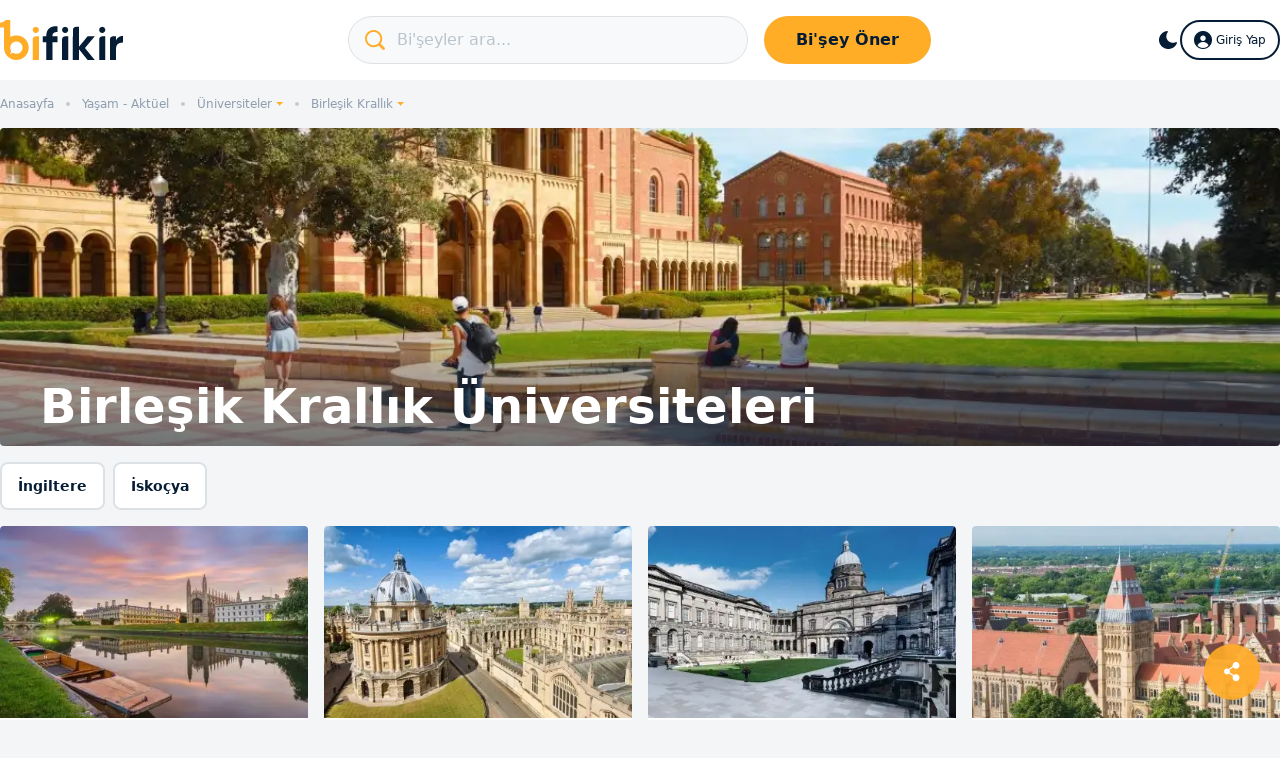

--- FILE ---
content_type: text/html; charset=UTF-8
request_url: https://www.bifikir.com/birlesik-krallik-devleti-universiteler-k342874-k342921
body_size: 5395
content:
<!DOCTYPE html><html lang="tr" ><head><base href="https://www.bifikir.com/"/><meta charset="utf-8"><meta http-equiv="X-UA-Compatible" content="IE=edge"><meta name="viewport" content="width=device-width, initial-scale=1"><meta name="referrer" content="always"><meta name="theme-color" content="#FFAC27" /><meta name="msapplication-navbutton-color" content="#FFAC27"><meta name="apple-mobile-web-app-status-bar-style" content="#FFAC27"><link rel="icon" href="./bifikir_front.ico" type="image/x-icon"/><link rel="canonical" href="https://www.bifikir.com/birlesik-krallik-devleti-universiteler-k342874-k342921"><title>Birleşik Krallık Üniversiteleri | bifikir.com</title><meta name="description" content="Birleşik Krallık Üniversiteleri hakkında editörlerimizin yazdığı içerikleri ve önerileri incele, yorumları oku. Birleşik Krallık Üniversiteleri hakkında bi’fikrin olsun." /><meta name="keywords" content="Birleşik Krallık Üniversiteleri" /><link rel="stylesheet" type="text/css" href="assets/css/style.css?t=192" /><script async src="https://www.googletagmanager.com/gtag/js?id=UA-208184024-1"></script><script>window.dataLayer = window.dataLayer || [];function gtag(){dataLayer.push(arguments);}gtag('js', new Date());gtag('config', 'UA-208184024-1', {cookie_flags: 'max-age=7200;secure;samesite=none'});</script><script async src="https://www.googletagmanager.com/gtag/js?id=G-ND64WZ9RG0"></script><script>window.dataLayer = window.dataLayer || [];function gtag(){dataLayer.push(arguments);}gtag('js', new Date());gtag('config', 'G-ND64WZ9RG0', {cookie_flags: 'max-age=7200;secure;samesite=none'});</script><script src="https://cdn.onesignal.com/sdks/OneSignalSDK.js" async></script><script>window.OneSignal = window.OneSignal || [];OneSignal.push(function() {OneSignal.init({appId: "7bbdbfff-3421-40e3-ac8b-aa1edac768a8"});});</script></head> <body id="_content" class="" x-data="" ><header><div class="container"><div class="brand"><button id="btnMainNav" title="Menu" data-bs-toggle="offcanvas" data-bs-target="#mainNav"><i class="iconbf iconbf-hamburger"></i></button><a href="./"><img src="./assets/images/bifikir.svg?v=3" class="light" alt="bifikir" width="124" height="40" ><img src="./assets/images/bifikir_dark.svg" class="dark" alt="bifikir" width="124" height="40" ></a></div><div id="mainSearch" class="search"><button id="btnHeaderSearch"><span>Bi'şeyler ara...</span><i class="iconbf iconbf-search"></i></button><a href="./basvuru-formu" aria-label="Başvuru Formu" class="btnAsk" >Bi'şey Öner</a></div><div class="account"><button id="btnMainSearch" title="Ara" <i class="iconbf iconbf-search"></i></button><button id="btnDarkMode" title="Gece Modu" @click="$store.global.isDarkModeEnabled = !$store.global.isDarkModeEnabled"><svg class="ico_dark" fill="currentColor" viewbox="0 0 24 24"><path d="M11.75 3.412a.818.818 0 01-.07.917 6.332 6.332 0 00-1.4 3.971c0 3.564 2.98 6.494 6.706 6.494a6.86 6.86 0 002.856-.617.818.818 0 011.1 1.047C19.593 18.614 16.218 21 12.283 21 7.18 21 3 16.973 3 11.956c0-4.563 3.46-8.31 7.925-8.948a.818.818 0 01.826.404z" /></svg><svg class="ico_light" viewbox="0 0 20 20" fill="currentColor"><path fill-rule="evenodd" d="M10 2a1 1 0 011 1v1a1 1 0 11-2 0V3a1 1 0 011-1zm4 8a4 4 0 11-8 0 4 4 0 018 0zm-.464 4.95l.707.707a1 1 0 001.414-1.414l-.707-.707a1 1 0 00-1.414 1.414zm2.12-10.607a1 1 0 010 1.414l-.706.707a1 1 0 11-1.414-1.414l.707-.707a1 1 0 011.414 0zM17 11a1 1 0 100-2h-1a1 1 0 100 2h1zm-7 4a1 1 0 011 1v1a1 1 0 11-2 0v-1a1 1 0 011-1zM5.05 6.464A1 1 0 106.465 5.05l-.708-.707a1 1 0 00-1.414 1.414l.707.707zm1.414 8.486l-.707.707a1 1 0 01-1.414-1.414l.707-.707a1 1 0 011.414 1.414zM4 11a1 1 0 100-2H3a1 1 0 000 2h1z" clip-rule="evenodd"/></svg></button><button type="button" class="btn-login" data-modal-target="./login"><i class="iconbf iconbf-user"></i>Giriş Yap</button></div></div></header><main><nav class="container breadcrumb"><ol><li><a href="./">Anasayfa</a></li><li class="bc-sm-items"><button type="button" class="dd-toggle" data-bs-toggle="dropdown" id="breadcrumbMenu_resp_dd" aria-expanded="false" >...</button><div class="dropdown-menu bc-dropdown-resp" aria-labelledby="breadcrumbMenu_resp_dd"><a href="./yasam-aktuel-k341944" title="Yaşam - Aktüel" class="dropdown-item">Yaşam - Aktüel</a></div></li><li class="bc-sm-hidden"><a href="yasam-aktuel-k341944" title="Yaşam - Aktüel" >Yaşam - Aktüel</a></li><li class=""><button type="button" class="dd-toggle" data-bs-toggle="dropdown" title="Üniversiteler" >Üniversiteler</button><div class="dropdown-menu"><ul><li><a href="./astroloji-burclar-k343240" title="Astroloji ve Burçlar" class="dropdown-item">Astroloji</a></li><li><a href="./buluslar-icatlar-k341909" title="Buluşlar ve İcatlar" class="dropdown-item">Buluşlar</a></li><li><a href="./diller-k341948" title="Diller" class="dropdown-item">Diller</a></li><li><a href="./ekonomi-finans-k341953" title="Ekonomi ve Finans" class="dropdown-item">Ekonomi ve Finans</a></li><li><a href="./hayvanlar-k343137" title="Hayvanlar Alemi" class="dropdown-item">Hayvanlar Alemi</a></li><li><a href="./saglikli-yasam-k341924" title="Sağlıklı Yaşam Tavsiyeleri" class="dropdown-item">Sağlıklı Yaşam</a></li><li><a href="./siradisi-olaylar-k342866" title="Sıradışı Olaylar" class="dropdown-item">Sıradışı Olaylar</a></li><li><a href="./siradisi-unluler-k342844" title="Sıradışı Ünlüler" class="dropdown-item">Sıradışı Ünlüler</a></li><li><a href="./universiteler-k342921" title="Üniversiteler" class="dropdown-item">Üniversiteler</a></li></ul></div></li><li class="active"><button type="button" class="dd-toggle" data-bs-toggle="dropdown" title="Birleşik Krallık Üniversiteleri" >Birleşik Krallık</button><div class="dropdown-menu"><ul><li><a href="./amerika-birlesik-devletleri-universiteler-k341968-k342921" title="Amerikan Üniversiteleri" class="dropdown-item">Amerika Birleşik Devletleri</a></li><li><a href="./birlesik-krallik-devleti-universiteler-k342874-k342921" title="Birleşik Krallık Üniversiteleri" class="dropdown-item">Birleşik Krallık</a></li><li><a href="./turkiye-universiteler-k341967-k342921" title="Türkiye Üniversiteleri" class="dropdown-item">Türkiye</a></li></ul></div></li> </ol></nav> <div class="container"> <div class="cover"> <picture> <source srcset="./images/category/universite_xmws.webp" type="image/webp"> <source srcset="./images/category/universite_xmws.jpg" type="image/jpeg"> <img src="./images/category/universite_xmws.webp" alt="Birleşik Krallık Üniversiteleri" width="1204" height="300" > </picture> <div class="title"> <h1>Birleşik Krallık Üniversiteleri</h1> </div> </div></div> <div class="container splide" data-carousel="subcategory" > <div class="splide__track"> <ul class="splide__list"> <li class="splide__slide"> <a href="./ingiltere-universiteler-k341970-k342921" title="İngiltere" >İngiltere</a> </li> <li class="splide__slide"> <a href="./iskocya-universiteler-k342928-k342921" title="İskoçya" >İskoçya</a> </li> </ul> </div> </div> <div class="container soi-list-container"> <div id="soiList"> <div class="singleContent" data-pixel-cid="319848" data-pixel-bid="0" data-pixel-md="blog" data-pixel-ct="listing" ><div class="img" ><a href="./dunyanin-en-iyi-universiteleri-i319848"><picture><source data-srcset="./images/content/cambridge-universitesi_0kar.webp" type="image/webp"><source data-srcset="./images/content/cambridge-universitesi_0kar.jpeg" type="image/jpeg"> <img class="poiImg ll" src="./images/placeholder-content-list.jpg" data-src="./images/content/cambridge-universitesi_0kar.webp" alt="Dünyanın En İyi Üniversiteleri: Dünyanın En Prestijli 15 Üniversitesi" width="400" height="250" ></picture></a></div><div class="content"><div class="header"><div class="title-wrapper"><a class="title" href="./dunyanin-en-iyi-universiteleri-i319848">Dünyanın En İyi Üniversiteleri: Dünyanın En Prestijli 15 Üniversitesi</a><div class="subtitle"><a href="./universiteler-k342921" title="Üniversiteler" >Üniversiteler</a></div></div></div><p>Yüksek öğrenim kurumu olarak da adlandırılan üniversite, çeşitli alanlarda derece verme yetkisine sahip olan okullara denmektedir. Günümüzdekine benzer modern üniversiteler...</p><div class="footer"><div id="fr_c_319848" class="ratings"><button class="btn-like" data-relid="319848" data-model="Content" data-value="1" >13</button><button class="btn-dislike" data-relid="319848" data-model="Content" data-value="-1" >0</button><button class="btn-stats comment" data-modal-target="content/comment/319848" >2</button><button class="btn-stats fav" data-isWidget="0" data-relid="319848" data-model="Content">5</button></div></div></div></div><div class="singleContent" data-pixel-cid="319833" data-pixel-bid="0" data-pixel-md="soi" data-pixel-ct="listing" ><div class="img" ><a href="./oxford-universitesi-i319833"><picture><source data-srcset="./images/content/oxford-universitesi_fibo.webp" type="image/webp"><source data-srcset="./images/content/oxford-universitesi_fibo.jpeg" type="image/jpeg"> <img class="poiImg ll" src="./images/placeholder-content-list.jpg" data-src="./images/content/oxford-universitesi_fibo.webp" alt="Oxford Üniversitesi" width="400" height="250" ></picture></a></div><div class="content"><div class="header"><div class="title-wrapper"><a class="title" href="./oxford-universitesi-i319833">Oxford Üniversitesi</a><div class="subtitle"><a class="location" href="./ingiltere-universiteler-k341970-k342921" title="İngiltere" >İngiltere</a><a href="./universiteler-k342921" title="Üniversiteler" >Üniversiteler</a></div></div></div><p>Uzun yıllardır dünyanın en iyi üniversiteleri sıralamasında en ön sırada yer alan Oxford Üniversitesi, İngiltere’nin...</p><div class="footer"><div id="fr_c_319833" class="ratings"><button class="btn-like" data-relid="319833" data-model="Content" data-value="1" >7</button><button class="btn-dislike" data-relid="319833" data-model="Content" data-value="-1" >0</button><button class="btn-stats rating" data-modal-target="content/rate/319833" ></button><button class="btn-stats comment" data-modal-target="content/comment/319833" >0</button><button class="btn-stats fav" data-isWidget="0" data-relid="319833" data-model="Content">3</button></div></div></div></div><div class="singleContent" data-pixel-cid="319842" data-pixel-bid="0" data-pixel-md="soi" data-pixel-ct="listing" ><div class="img" ><a href="./edinburgh-universitesi-i319842"><picture><source data-srcset="./images/content/edinburgh-universitesi_kfgs.webp" type="image/webp"><source data-srcset="./images/content/edinburgh-universitesi_kfgs.jpg" type="image/jpeg"> <img class="poiImg ll" src="./images/placeholder-content-list.jpg" data-src="./images/content/edinburgh-universitesi_kfgs.webp" alt="Edinburgh Üniversitesi" width="400" height="250" ></picture></a></div><div class="content"><div class="header"><div class="title-wrapper"><a class="title" href="./edinburgh-universitesi-i319842">Edinburgh Üniversitesi</a><div class="subtitle"><a class="location" href="./birlesik-krallik-devleti-universiteler-k342874-k342921" title="Birleşik Krallık" >Birleşik Krallık</a><a href="./universiteler-k342921" title="Üniversiteler" >Üniversiteler</a></div></div></div><p>Edinburgh Üniversitesi, Birleşik Krallık'taki en eski altıncı üniversite ve İngilizce konuşulan dünyanın en eski sivil...</p><div class="footer"><div id="fr_c_319842" class="ratings"><button class="btn-like" data-relid="319842" data-model="Content" data-value="1" >8</button><button class="btn-dislike" data-relid="319842" data-model="Content" data-value="-1" >0</button><button class="btn-stats rating" data-modal-target="content/rate/319842" ></button><button class="btn-stats comment" data-modal-target="content/comment/319842" >0</button><button class="btn-stats fav" data-isWidget="0" data-relid="319842" data-model="Content">3</button></div></div></div></div><div class="singleContent" data-pixel-cid="319847" data-pixel-bid="0" data-pixel-md="soi" data-pixel-ct="listing" ><div class="img" ><a href="./manchester-universitesi-i319847"><picture><source data-srcset="./images/content/manchester-universitesi_xxoj.webp" type="image/webp"><source data-srcset="./images/content/manchester-universitesi_xxoj.jpeg" type="image/jpeg"> <img class="poiImg ll" src="./images/placeholder-content-list.jpg" data-src="./images/content/manchester-universitesi_xxoj.webp" alt="Manchester Üniversitesi" width="400" height="250" ></picture></a></div><div class="content"><div class="header"><div class="title-wrapper"><a class="title" href="./manchester-universitesi-i319847">Manchester Üniversitesi</a><div class="subtitle"><a class="location" href="./ingiltere-universiteler-k341970-k342921" title="İngiltere" >İngiltere</a><a href="./universiteler-k342921" title="Üniversiteler" >Üniversiteler</a></div></div></div><p>Dünyanın en prestijli okullarından bir tanesi olan Manchester Üniversitesi, mevcut haliyle 2004 yılında Manchester Victoria...</p><div class="footer"><div id="fr_c_319847" class="ratings"><button class="btn-like" data-relid="319847" data-model="Content" data-value="1" >9</button><button class="btn-dislike" data-relid="319847" data-model="Content" data-value="-1" >0</button><button class="btn-stats rating" data-modal-target="content/rate/319847" ></button><button class="btn-stats comment" data-modal-target="content/comment/319847" >0</button><button class="btn-stats fav" data-isWidget="0" data-relid="319847" data-model="Content">3</button></div></div></div></div><div class="singleContent" data-pixel-cid="319836" data-pixel-bid="0" data-pixel-md="soi" data-pixel-ct="listing" ><div class="img" ><a href="./cambridge-universitesi-i319836"><picture><source data-srcset="./images/content/cambridge-universitesi_uy0a.webp" type="image/webp"><source data-srcset="./images/content/cambridge-universitesi_uy0a.jpeg" type="image/jpeg"> <img class="poiImg ll" src="./images/placeholder-content-list.jpg" data-src="./images/content/cambridge-universitesi_uy0a.webp" alt="Cambridge Üniversitesi" width="400" height="250" ></picture></a></div><div class="content"><div class="header"><div class="title-wrapper"><a class="title" href="./cambridge-universitesi-i319836">Cambridge Üniversitesi</a><div class="subtitle"><a class="location" href="./ingiltere-universiteler-k341970-k342921" title="İngiltere" >İngiltere</a><a href="./universiteler-k342921" title="Üniversiteler" >Üniversiteler</a></div></div></div><p>Cambridge Üniversitesi, İngiltere’nin Cambridge şehrinde yer almaktadır. Dönemin bazı akademisyenleri ile yerel halk arasında meydana...</p><div class="footer"><div id="fr_c_319836" class="ratings"><button class="btn-like" data-relid="319836" data-model="Content" data-value="1" >8</button><button class="btn-dislike" data-relid="319836" data-model="Content" data-value="-1" >0</button><button class="btn-stats rating" data-modal-target="content/rate/319836" ></button><button class="btn-stats comment" data-modal-target="content/comment/319836" >0</button><button class="btn-stats fav" data-isWidget="0" data-relid="319836" data-model="Content">3</button></div></div></div></div><div class="singleContent" data-pixel-cid="319839" data-pixel-bid="0" data-pixel-md="soi" data-pixel-ct="listing" ><div class="img" ><a href="./imperial-college-london-i319839"><picture><source data-srcset="./images/content/imperial-college-london_jiec.webp" type="image/webp"><source data-srcset="./images/content/imperial-college-london_jiec.jpg" type="image/jpeg"> <img class="poiImg ll" src="./images/placeholder-content-list.jpg" data-src="./images/content/imperial-college-london_jiec.webp" alt="Imperial College London" width="400" height="250" ></picture></a></div><div class="content"><div class="header"><div class="title-wrapper"><a class="title" href="./imperial-college-london-i319839">Imperial College London</a><div class="subtitle"><a class="location" href="./birlesik-krallik-devleti-universiteler-k342874-k342921" title="Birleşik Krallık" >Birleşik Krallık</a><a href="./universiteler-k342921" title="Üniversiteler" >Üniversiteler</a></div></div></div><p>Imperial College London, 1845 yılında Kraliçe Victoria'nın eşi Prens Albert tarafından kurulmuştur. 2006 yılına kadar...</p><div class="footer"><div id="fr_c_319839" class="ratings"><button class="btn-like" data-relid="319839" data-model="Content" data-value="1" >10</button><button class="btn-dislike" data-relid="319839" data-model="Content" data-value="-1" >0</button><button class="btn-stats rating" data-modal-target="content/rate/319839" ></button><button class="btn-stats comment" data-modal-target="content/comment/319839" >0</button><button class="btn-stats fav" data-isWidget="0" data-relid="319839" data-model="Content">3</button></div></div></div></div> </div> <div class="contentDetail" style="margin-bottom: 0;"> <div class="body"> <article> <div class="soilists"> <table> <thead> <tr> <th>Sıra</th> <th>İçerik</th> <th>Kullanıcı Puanı</th> </tr> </thead> <tbody> <tr> <td class="rownumber">1</td> <td><a href="dunyanin-en-iyi-universiteleri-i319848">Dünyanın En İyi Üniversiteleri: Dünyanın En Prestijli 15 Üniversitesi</a></td> <td class="rating">-</td> </tr> <tr> <td class="rownumber">2</td> <td><a href="oxford-universitesi-i319833">Oxford Üniversitesi</a></td> <td class="rating">-</td> </tr> <tr> <td class="rownumber">3</td> <td><a href="edinburgh-universitesi-i319842">Edinburgh Üniversitesi</a></td> <td class="rating">-</td> </tr> <tr> <td class="rownumber">4</td> <td><a href="manchester-universitesi-i319847">Manchester Üniversitesi</a></td> <td class="rating">-</td> </tr> <tr> <td class="rownumber">5</td> <td><a href="cambridge-universitesi-i319836">Cambridge Üniversitesi</a></td> <td class="rating">-</td> </tr> <tr> <td class="rownumber">6</td> <td><a href="imperial-college-london-i319839">Imperial College London</a></td> <td class="rating">-</td> </tr> </tbody> </table> </div> </article> </div> </div> </div><div class="container layout-4"> <div class="col-content"> <span class="section-title">İlgili İçerikler</span> <div id="contentList"> <div class="singleContent" data-pixel-cid="319848" data-pixel-bid="0" data-pixel-md="blog" data-pixel-ct="listing" ><div class="img" ><a href="./dunyanin-en-iyi-universiteleri-i319848"><picture><source data-srcset="./images/content/cambridge-universitesi_0kar.webp" type="image/webp"><source data-srcset="./images/content/cambridge-universitesi_0kar.jpeg" type="image/jpeg"> <img class="poiImg ll" src="./images/placeholder-content-list.jpg" data-src="./images/content/cambridge-universitesi_0kar.webp" alt="Dünyanın En İyi Üniversiteleri: Dünyanın En Prestijli 15 Üniversitesi" width="400" height="250" ></picture></a></div><div class="content"><div class="header"><div class="title-wrapper"><a class="title" href="./dunyanin-en-iyi-universiteleri-i319848">Dünyanın En İyi Üniversiteleri: Dünyanın En Prestijli 15 Üniversitesi</a><div class="subtitle"><a href="./universiteler-k342921" title="Üniversiteler" >Üniversiteler</a></div></div></div><p>Yüksek öğrenim kurumu olarak da adlandırılan üniversite, çeşitli alanlarda derece verme yetkisine sahip olan okullara denmektedir. Günümüzdekine benzer modern üniversiteler...</p><div class="footer"><div id="fr_c_319848" class="ratings"><button class="btn-like" data-relid="319848" data-model="Content" data-value="1" >13</button><button class="btn-dislike" data-relid="319848" data-model="Content" data-value="-1" >0</button><button class="btn-stats comment" data-modal-target="content/comment/319848" >2</button><button class="btn-stats fav" data-isWidget="0" data-relid="319848" data-model="Content">5</button></div></div></div></div> </div> </div> <div class="col-sidebar"> </div></div><button type="button" id="btnScrollTop"><i class="iconbf iconbf-top"></i></button></main><footer><div class="container"><div class="social"><a href="https://play.google.com/store/apps/details?id=com.bifikir.bifikir" rel="nofollow" target="_blank" ><img src="./assets/images/ico_android.svg" alt="Google Play" width="24" height="30"><p><b>GOOGLE PLAY</b><span>bi’tıkla indir</span></p></a><a href="https://apps.apple.com/ng/app/bifikir-com/id1599062520" rel="nofollow" target="_blank" ><img src="./assets/images/ico_appstore.svg" alt="App Store" width="28" height="30"><p><b>APP STORE</b><span>bi’tıkla indir</span></p></a><ul><li>Takip et, bi’fikrin olsun!</li><li><a class="in" href="https://instagram.com/bifikir_com" rel="nofollow" target="_blank" >INSTAGRAM</a></li><li><a class="fb" href="https://www.facebook.com/bifikirsosyal" rel="nofollow" target="_blank" >FACEBOOK</a></li><li><a class="tw" href="https://twitter.com/bifikir" rel="nofollow" target="_blank" >TWITTER</a></li></ul></div><div class="footer layout-4"><div><span class="title">Popüler Aramalar</span><ul><li><a href="./en-unlu-seri-katiller-i319563">En Ünlü Seri Katiller</a></li><li><a href="./turkiyenin-en-korkunc-yerleri-i320491">Türkiye’nin En Korkunç Yerleri</a></li><li><a href="./2022-yilinin-en-onemli-olaylari-i322014">2022 Yılının En Önemli Olayları</a></li><li><a href="./oversharing-nedir-i320490">Oversharing Nedir?</a></li><li><a href="./forer-barnum-etkisi-i319635">Forer Barnum Etkisi</a></li><li><a href="./dunyanin-en-iyi-universiteleri-i319848">Dünyanın En İyi Üniversiteleri</a></li><li><a href="./lgbti-kavrami-i320028">LGBTİ + Kavramı</a></li><li><a href="./topun-agzinda-olmak-i319577">Topun Ağzında Olmak</a></li><li><a href="./90li-yillarin-en-populer-reklam-filmleri-i321003">90’lı Yılların En Popüler Reklam Filmleri</a></li><li><a href="./en-pahali-acik-arttirma-satislari-i320744">En Pahalı Açık Arttırma Satışları</a></li><li><a href="./karbon-ayak-izi-nedir-i319656">Karbon Ayak İzi Nedir?</a></li><li><a href="./babalar-gunu-tarihcesi-i320092">Babalar Günü Tarihçesi</a></li><li><a href="./koy-enstituleri-nedir-i319446">Köy Enstitüleri Nedir?</a></li><li><a href="./helikopter-ebeveynlik-i320080">Helikopter Ebeveynlik</a></li></ul></div><div><span class="title"><a href="./markalar">Markalar</a></span><ul class="brands"><li><a href="./philips-k343024">Philips</a></li><li><a href="./d-diamond-k343734">D Diamond</a></li><li><a href="./oppo-k342577">Oppo</a></li><li><a href="./petrol-ofisi-k343699">Petrol Ofisi</a></li><li><a href="./altinbas-pirlanta-k343733">Altınbaş Pırlanta</a></li><li><a href="./kappa-k343372">Kappa</a></li><li><a href="./huawei-k342576">Huawei</a></li><li><a href="./lc-waikiki-k343384">LC Waikiki</a></li><li><a href="./isana-k343559">Isana</a></li><li><a href="./blutv-k342652">BluTV</a></li><li><a href="./atasay-pirlanta-k343731">Atasay Pırlanta</a></li><li><a href="./kuba-motor-k343219">Kuba Motor</a></li><li><a href="./shell-k342952">Shell</a></li><li><a href="./samsung-k342574">Samsung</a></li><li><a href="./gain-k342654">GAİN</a></li><li><a href="./kocak-pirlanta-k343728">Koçak Pırlanta</a></li></ul></div><div><span class="title">Kategoriler</span><ul class="categories"><li><a href="./teknoloji-k341820">Teknoloji</a></li><li><a href="./motosikletler-k341864">Motosikletler</a></li><li><a href="./kozmetik-k341851">Kozmetik</a></li><li><a href="./kultur-sanat-k341843">Kültür - Sanat</a></li><li><a href="./spor-k341883">Spor</a></li><li><a href="./yasam-aktuel-k341944">Yaşam - Aktüel</a></li><li><a href="./dekorasyon-mimari-k341893">Dekorasyon ve Mimari</a></li><li><a href="./moda-ve-giyim-k342843">Moda ve Giyim</a></li> </ul></div><div><span class="title">bi’fikir</span><ul><li><a href="./hakkimizda" rel="nofollow" >Hakkımızda</a></li><li><a href="./uyelik-sozlesmesi" rel="nofollow" >Üyelik Sözleşmesi</a></li><li><a href="./kvkk-aydinlatma" rel="nofollow" >KVKK Aydınlatma</a></li><li><a href="./cerez-politikasi" rel="nofollow" >Çerez Politikası</a></li><li><a href="./bize-ulasin" rel="nofollow" >Bize Ulaşın</a></li> </ul></div></div></div><div class="copyright"><b>bi’</b>fikir @ 2026 tüm hakları saklıdır.</div></footer><div class="offcanvas" tabindex="-1" id="mainNav"><div class="offcanvas-body"><button type="button" class="btnClose" data-bs-dismiss="offcanvas"><i class="iconbf iconbf-close"></i></button><ul><li><a href="./">ANASAYFA</a></li><li><a href="./teknoloji-k341820">Teknoloji</a></li><li><a href="./motosikletler-k341864">Motosikletler</a></li><li><a href="./kozmetik-k341851">Kozmetik</a></li><li><a href="./kultur-sanat-k341843">Kültür - Sanat</a></li><li><a href="./spor-k341883">Spor</a></li><li><a href="./yasam-aktuel-k341944">Yaşam - Aktüel</a></li><li><a href="./dekorasyon-mimari-k341893">Dekorasyon ve Mimari</a></li><li><a href="./moda-ve-giyim-k342843">Moda ve Giyim</a></li></ul><a href="./basvuru-formu" aria-label="Başvuru Formu" class="btn-round-orange" >Bi'şey Öner</a></div></div><button id="btnAskNew" class="share btnShare" data-modal-target="./ajax/share?url=YmlybGVzaWsta3JhbGxpay1kZXZsZXRpLXVuaXZlcnNpdGVsZXItazM0Mjg3NC1rMzQyOTIx&title=QmlybGXFn2lrIEtyYWxsxLFrIMOcbml2ZXJzaXRlbGVyaSB8IGJpZmlraXIuY29t" ><i class="iconbf iconbf-share"></i></button><script type="text/javascript" src="assets/js/app.js?t=192"></script><script type="application/ld+json">{"@context":"https:\/\/schema.org","@type":"BreadcrumbList","itemListElement":[{"@type":"ListItem","position":1,"item":{"@type":"Thing","@id":"https:\/\/www.bifikir.com","name":"Bifikir"}},{"@type":"ListItem","position":2,"item":{"@type":"Thing","@id":"https:\/\/www.bifikir.com\/yasam-aktuel-k341944","name":"Yaşam - Aktüel"}},{"@type":"ListItem","position":3,"item":{"@type":"Thing","@id":"https:\/\/www.bifikir.com\/universiteler-k342921","name":"Üniversiteler"}},{"@type":"ListItem","position":4,"item":{"@type":"Thing","@id":"https:\/\/www.bifikir.com\/birlesik-krallik-devleti-universiteler-k342874-k342921","name":"Birleşik Krallık Üniversiteleri"}}]}</script></body></html>

--- FILE ---
content_type: text/css
request_url: https://www.bifikir.com/assets/css/style.css?t=192
body_size: 17474
content:
*,:after,:before{border:0 solid #e5e7eb;box-sizing:border-box}:after,:before{--tw-content:""}html{-webkit-text-size-adjust:100%;font-family:ui-sans-serif,system-ui,-apple-system,BlinkMacSystemFont,Segoe UI,Roboto,Helvetica Neue,Arial,Noto Sans,sans-serif,Apple Color Emoji,Segoe UI Emoji,Segoe UI Symbol,Noto Color Emoji;line-height:1.5;-moz-tab-size:4;-o-tab-size:4;tab-size:4}body{line-height:inherit;margin:0}hr{border-top-width:1px;color:inherit;height:0}abbr:where([title]){-webkit-text-decoration:underline dotted;text-decoration:underline dotted}h1,h2,h3,h4,h5,h6{font-size:inherit;font-weight:inherit}a{color:inherit;text-decoration:inherit}b,strong{font-weight:bolder}code,kbd,pre,samp{font-family:ui-monospace,SFMono-Regular,Menlo,Monaco,Consolas,Liberation Mono,Courier New,monospace;font-size:1em}small{font-size:80%}sub,sup{font-size:75%;line-height:0;position:relative;vertical-align:baseline}sub{bottom:-.25em}sup{top:-.5em}table{border-collapse:collapse;border-color:inherit;text-indent:0}button,input,optgroup,select,textarea{color:inherit;font-family:inherit;font-size:100%;line-height:inherit;margin:0;padding:0}button,select{text-transform:none}[type=button],[type=reset],[type=submit],button{-webkit-appearance:button;background-color:transparent;background-image:none}:-moz-focusring{outline:auto}:-moz-ui-invalid{box-shadow:none}progress{vertical-align:baseline}::-webkit-inner-spin-button,::-webkit-outer-spin-button{height:auto}[type=search]{-webkit-appearance:textfield;outline-offset:-2px}::-webkit-search-decoration{-webkit-appearance:none}::-webkit-file-upload-button{-webkit-appearance:button;font:inherit}summary{display:list-item}blockquote,dd,dl,figure,h1,h2,h3,h4,h5,h6,hr,p,pre{margin:0}fieldset{margin:0}fieldset,legend{padding:0}menu,ol,ul{list-style:none;margin:0;padding:0}textarea{resize:vertical}input::-moz-placeholder,textarea::-moz-placeholder{color:#9ca3af;opacity:1}input:-ms-input-placeholder,textarea:-ms-input-placeholder{color:#9ca3af;opacity:1}input::placeholder,textarea::placeholder{color:#9ca3af;opacity:1}[role=button],button{cursor:pointer}:disabled{cursor:default}audio,canvas,embed,iframe,img,object,svg,video{display:block;vertical-align:middle}img,video{height:auto;max-width:100%}[hidden]{display:none}*,:after,:before{--tw-translate-x:0;--tw-translate-y:0;--tw-rotate:0;--tw-skew-x:0;--tw-skew-y:0;--tw-scale-x:1;--tw-scale-y:1;--tw-pan-x: ;--tw-pan-y: ;--tw-pinch-zoom: ;--tw-scroll-snap-strictness:proximity;--tw-ordinal: ;--tw-slashed-zero: ;--tw-numeric-figure: ;--tw-numeric-spacing: ;--tw-numeric-fraction: ;--tw-ring-inset: ;--tw-ring-offset-width:0px;--tw-ring-offset-color:#fff;--tw-ring-color:rgba(59,130,246,.5);--tw-ring-offset-shadow:0 0 #0000;--tw-ring-shadow:0 0 #0000;--tw-shadow:0 0 #0000;--tw-shadow-colored:0 0 #0000;--tw-blur: ;--tw-brightness: ;--tw-contrast: ;--tw-grayscale: ;--tw-hue-rotate: ;--tw-invert: ;--tw-saturate: ;--tw-sepia: ;--tw-drop-shadow: ;--tw-backdrop-blur: ;--tw-backdrop-brightness: ;--tw-backdrop-contrast: ;--tw-backdrop-grayscale: ;--tw-backdrop-hue-rotate: ;--tw-backdrop-invert: ;--tw-backdrop-opacity: ;--tw-backdrop-saturate: ;--tw-backdrop-sepia: }.container{margin-left:auto;margin-right:auto;width:100%}@media (min-width:640px){.container{max-width:640px}}@media (min-width:768px){.container{max-width:768px}}@media (min-width:1024px){.container{max-width:1024px}}@media (min-width:1280px){.container{max-width:1280px}}@media (min-width:1536px){.container{max-width:1536px}}.relative{position:relative}.col-span-5{grid-column:span 5/span 5}.col-span-7{grid-column:span 7/span 7}.mt-3{margin-top:.75rem}.mb-8{margin-bottom:2rem}.-mt-4{margin-top:-1rem}.mb-2{margin-bottom:.5rem}.mb-4{margin-bottom:1rem}.mt-5{margin-top:1.25rem}.flex{display:flex}.table{display:table}.grid{display:grid}.hidden{display:none}.border-collapse{border-collapse:collapse}.grid-cols-12{grid-template-columns:repeat(12,minmax(0,1fr))}.justify-center{justify-content:center}.gap-8{gap:2rem}.border{border-width:1px}.text-center{text-align:center}.splide__container{box-sizing:border-box;position:relative}.splide__list{backface-visibility:hidden;display:flex;height:100%;margin:0!important;padding:0!important}.splide.is-initialized:not(.is-active) .splide__list{display:block}.splide__pagination{align-items:center;display:flex;flex-wrap:wrap;justify-content:center;margin:0;pointer-events:none}.splide__pagination li{display:inline-block;line-height:1;list-style-type:none;margin:0;pointer-events:auto}.splide__progress__bar{width:0}.splide{position:relative;visibility:hidden}.splide.is-initialized,.splide.is-rendered{visibility:visible}.splide__slide{backface-visibility:hidden;box-sizing:border-box;flex-shrink:0;list-style-type:none!important;margin:0;position:relative}.splide__slide img{vertical-align:bottom}.splide__spinner{animation:splide-loading 1s linear infinite;border:2px solid #999;border-left-color:transparent;border-radius:50%;bottom:0;contain:strict;display:inline-block;height:20px;left:0;margin:auto;position:absolute;right:0;top:0;width:20px}.splide__sr{clip:rect(0 0 0 0);border:0;height:1px;margin:-1px;overflow:hidden;padding:0;position:absolute;width:1px}.splide__toggle.is-active .splide__toggle__play,.splide__toggle__pause{display:none}.splide__toggle.is-active .splide__toggle__pause{display:inline}.splide__track{overflow:hidden;position:relative;z-index:0}@keyframes splide-loading{0%{transform:rotate(0)}to{transform:rotate(1turn)}}.splide__track--draggable{-webkit-touch-callout:none;-webkit-user-select:none;-ms-user-select:none;-moz-user-select:none;user-select:none}.splide__track--fade>.splide__list{display:block}.splide__track--fade>.splide__list>.splide__slide{left:0;opacity:0;position:absolute;top:0;z-index:0}.splide__track--fade>.splide__list>.splide__slide.is-active{opacity:1;position:relative;z-index:1}.splide--rtl{direction:rtl}.splide__track--ttb>.splide__list{display:block}.splide__arrow{background:#ccc;border:0;border-radius:50%;cursor:pointer;display:flex;height:2em;opacity:.7;padding:0;position:absolute;width:2em;z-index:1}.splide__arrow svg{fill:#000;height:1.2em;width:1.2em}.splide__arrow:hover:not(:disabled){opacity:.9}.splide__arrow:disabled{opacity:.3}.splide__arrow:focus-visible{outline:3px solid #0bf;outline-offset:3px}.splide__arrow--prev{left:1em}.splide__arrow--prev svg{transform:scaleX(-1)}.splide__arrow--next{right:1em}.splide.is-focus-in .splide__arrow:focus{outline:3px solid #0bf;outline-offset:3px}.splide__pagination{bottom:.5em;left:0;padding:0 1em;position:absolute;right:0;z-index:1}.splide__pagination__page{background:#ccc;border:0;border-radius:50%;display:inline-block;height:8px;margin:3px;opacity:.7;padding:0;position:relative;transition:transform .2s linear;width:8px}.splide__pagination__page.is-active{background:#fff;transform:scale(1.4);z-index:1}.splide__pagination__page:hover{cursor:pointer;opacity:.9}.splide__pagination__page:focus-visible{outline:3px solid #0bf;outline-offset:3px}.splide.is-focus-in .splide__pagination__page:focus{outline:3px solid #0bf;outline-offset:3px}.splide__progress__bar{background:#ccc;height:3px}.splide__slide{-webkit-tap-highlight-color:transparent}.splide__slide:focus{outline:0}@supports(outline-offset:-3px){.splide__slide:focus-visible{outline:3px solid #0bf;outline-offset:-3px}}@media screen and (-ms-high-contrast:none){.splide__slide:focus-visible{border:3px solid #0bf}}@supports(outline-offset:-3px){.splide.is-focus-in .splide__slide:focus{outline:3px solid #0bf;outline-offset:-3px}}@media screen and (-ms-high-contrast:none){.splide.is-focus-in .splide__slide:focus{border:3px solid #0bf}.splide.is-focus-in .splide__track>.splide__list>.splide__slide:focus{border-color:#0bf}}.splide__toggle{cursor:pointer}.splide__toggle:focus-visible{outline:3px solid #0bf;outline-offset:3px}.splide.is-focus-in .splide__toggle:focus{outline:3px solid #0bf;outline-offset:3px}.splide__track--nav>.splide__list>.splide__slide{border:3px solid transparent;cursor:pointer}.splide__track--nav>.splide__list>.splide__slide.is-active{border:3px solid #000}.splide__arrows--rtl .splide__arrow--prev{left:auto;right:1em}.splide__arrows--rtl .splide__arrow--prev svg{transform:scaleX(1)}.splide__arrows--rtl .splide__arrow--next{left:1em;right:auto}.splide__arrows--rtl .splide__arrow--next svg{transform:scaleX(-1)}.splide__arrows--ttb .splide__arrow{left:50%;transform:translate(-50%)}.splide__arrows--ttb .splide__arrow--prev{top:1em}.splide__arrows--ttb .splide__arrow--prev svg{transform:rotate(-90deg)}.splide__arrows--ttb .splide__arrow--next{bottom:1em;top:auto}.splide__arrows--ttb .splide__arrow--next svg{transform:rotate(90deg)}.splide__pagination--ttb{bottom:0;display:flex;flex-direction:column;left:auto;padding:1em 0;right:.5em;top:0}iframe[id^=google_ads_iframe_]{margin-left:auto;margin-right:auto}html{max-width:100%;overflow-x:hidden}html.noscroll,html.overlay{overflow:hidden}html.overlay{height:100%;margin:0}body{background-color:rgb(244 245 247/var(--tw-bg-opacity));color:rgb(5 28 53/var(--tw-text-opacity))}.dark body,body{--tw-bg-opacity:1;--tw-text-opacity:1}.dark body{background-color:rgb(30 41 59/var(--tw-bg-opacity));color:rgb(248 249 250/var(--tw-text-opacity))}header{--tw-bg-opacity:1;background-color:rgb(255 255 255/var(--tw-bg-opacity));height:4rem}.dark header{--tw-bg-opacity:1;background-color:rgb(15 23 42/var(--tw-bg-opacity))}@media (min-width:768px){header{height:5rem}}header .container{align-items:center;display:flex;height:100%}header #mainSearch{margin-left:auto;margin-right:auto}header .account,header .brand{gap:1rem}header .account,header .account button,header .brand,header .brand button{align-items:center;display:flex}header .account button i,header .brand button i{margin-right:.25rem}header .brand{margin-right:auto}@media (min-width:1024px){header .brand{margin-right:0}}header .brand img{height:2rem;-o-object-fit:cover;object-fit:cover;width:auto}@media (min-width:768px){header .brand img{height:auto}}header .brand img.dark{display:none}header #btnMainNav,header #btnMainSearch{font-size:1.5rem;line-height:2rem}@media (min-width:1024px){header #btnMainNav,header #btnMainSearch{display:none}}header #btnMainSearch{--tw-text-opacity:1;color:rgb(255 172 39/var(--tw-text-opacity))}header #btnDarkMode svg{height:1.5rem;width:1.5rem}header #btnDarkMode svg.ico_light{display:none}header #btnNotification{align-items:center;display:flex;font-size:1.25rem;line-height:1.75rem;position:relative}header #btnNotification span{--tw-bg-opacity:1;--tw-text-opacity:1;align-items:center;background-color:rgb(255 172 39/var(--tw-bg-opacity));border-radius:9999px;color:rgb(255 255 255/var(--tw-text-opacity));display:flex;font-size:.75rem;height:1.25rem;justify-content:center;line-height:1rem;position:absolute;right:-6px;top:-11px;width:1.25rem}header .search{display:none}@media (min-width:1024px){header .search{display:flex}}header .search #btnHeaderSearch{--tw-border-opacity:1;--tw-bg-opacity:1;--tw-text-opacity:1;align-items:center;background-color:rgb(248 249 250/var(--tw-bg-opacity));border-color:rgb(221 225 230/var(--tw-border-opacity));border-radius:9999px;border-width:1px;color:rgb(186 196 206/var(--tw-text-opacity));display:flex;height:3rem;margin-right:1rem;padding-left:3rem;padding-right:1.25rem;position:relative}.dark header .search #btnHeaderSearch{--tw-border-opacity:1;--tw-bg-opacity:1;background-color:rgb(71 85 105/var(--tw-bg-opacity));border-color:rgb(100 116 139/var(--tw-border-opacity))}header .search #btnHeaderSearch{min-width:400px}header .search #btnHeaderSearch i{--tw-text-opacity:1;align-items:center;color:rgb(255 172 39/var(--tw-text-opacity));display:flex;font-size:1.25rem;left:1rem;line-height:1.75rem;line-height:1;position:absolute}header .search .btnAsk{--tw-bg-opacity:1;align-items:center;background-color:rgb(255 172 39/var(--tw-bg-opacity));border-radius:9999px;display:flex;font-weight:600;height:3rem;padding-left:2rem;padding-right:2rem}html.overlay-search header .search form button{font-size:1rem;line-height:1.5rem}html.dark header #btnDarkMode svg.ico_dark{display:none}html.dark header #btnDarkMode svg.ico_light,html.dark header .brand img.dark{display:block}html.dark header .brand img.light{display:none}main{display:grid;grid-template-columns:repeat(1,minmax(0,1fr));padding-bottom:1rem;padding-top:1rem}#_index main,main{gap:1rem}@media (min-width:1024px){#_index main{gap:1rem}}.container{padding-left:.5rem;padding-right:.5rem}@media (min-width:1024px){.container{padding-left:0;padding-right:0}}.layout-4{align-items:flex-start;display:grid;gap:1.5rem;grid-template-columns:repeat(1,minmax(0,1fr))}@media (min-width:1024px){.layout-4{grid-template-columns:repeat(4,minmax(0,1fr))}.layout-4 .col-content{grid-column:span 3/span 3}}.layout-4 .col-sidebar{display:none;flex-direction:column;gap:1rem}@media (min-width:1024px){.layout-4 .col-sidebar{display:flex}}.layout-4 .col-sidebar .ads{--tw-bg-opacity:1;align-items:center;background-color:rgb(255 255 255/var(--tw-bg-opacity));border-radius:.25rem;display:flex;justify-content:center;padding:1rem}.dark .layout-4 .col-sidebar .ads{--tw-bg-opacity:1;background-color:rgb(51 65 85/var(--tw-bg-opacity))}.layout-4 .col-sidebar .ads a{display:block;width:100%}.layout-4 .col-sidebar .ads img{border-radius:.25rem;width:100%}.col-content{display:flex;flex-direction:column;gap:1rem}.col-content.col-content-detail{gap:.5rem}@media (min-width:1024px){.col-content.col-content-detail{gap:1rem}}footer{--tw-bg-opacity:1;background-color:rgb(255 255 255/var(--tw-bg-opacity));padding-top:1rem}.dark footer{--tw-bg-opacity:1;background-color:rgb(15 23 42/var(--tw-bg-opacity))}@media (min-width:1024px){footer{padding-top:2.5rem}}footer .container,footer .social{display:flex;flex-direction:column}footer .social{gap:1rem;margin-bottom:1rem}@media (min-width:1024px){footer .social{flex-direction:row;margin-bottom:2.5rem}}footer .social>a,footer .social>ul{--tw-border-opacity:1;align-items:center;border-color:rgb(98 119 142/var(--tw-border-opacity));border-radius:.25rem;border-width:1px;display:flex;height:4rem;padding-left:1rem;padding-right:1rem}.dark footer .social>a,.dark footer .social>ul{--tw-border-opacity:1;border-color:rgb(206 213 220/var(--tw-border-opacity))}footer .social>a,footer .social>ul{min-width:180px}footer .social>a p,footer .social>ul p{--tw-text-opacity:1;color:rgb(98 119 142/var(--tw-text-opacity));display:flex;flex-direction:column;margin-left:1rem}.dark footer .social>a p,.dark footer .social>ul p{--tw-text-opacity:1;color:rgb(206 213 220/var(--tw-text-opacity))}footer .social>a p b,footer .social>ul p b{font-size:.875rem;font-weight:900;line-height:1.25rem;line-height:1}footer .social>a p span,footer .social>ul p span{font-size:.75rem;line-height:1rem;line-height:1}footer .social>ul{align-items:center;display:flex;flex:1 1 0%;flex-wrap:wrap;justify-content:center;padding-bottom:1rem}@media (min-width:1024px){footer .social>ul{flex-wrap:nowrap;justify-content:flex-start;padding-bottom:0}}footer .social>ul li:first-child{--tw-text-opacity:1;color:rgb(98 119 142/var(--tw-text-opacity));font-size:1.125rem;font-weight:700;line-height:1.75rem;margin-right:auto;padding-bottom:1rem;padding-top:1rem;text-align:center;width:100%}.dark footer .social>ul li:first-child{--tw-text-opacity:1;color:rgb(206 213 220/var(--tw-text-opacity))}@media (min-width:1024px){footer .social>ul li:first-child{padding:0;text-align:left;width:auto}}footer .social>ul li a{font-size:.75rem;font-weight:700;line-height:1rem}@media (min-width:1024px){footer .social>ul li a{font-size:.875rem;line-height:1.25rem}}footer .social>ul li a:before{content:"-";padding-left:1.5rem;padding-right:1.5rem}footer .social>ul li a.in{color:#a453bc}footer .social>ul li a.in:before{content:none}footer .social>ul li a.fb{color:#3977ba}footer .social>ul li a.tw{color:#67ace8}footer .footer{margin-bottom:2.5rem}footer .footer .title{--tw-border-opacity:1;border-bottom-width:1px;border-color:rgb(186 196 206/var(--tw-border-opacity));display:block;font-size:1.125rem;font-weight:700;line-height:1.75rem;margin-bottom:1rem}@media (min-width:768px){footer .footer .title{border-bottom-width:0}}@media (min-width:1536px){footer .footer .title{font-size:1.5rem;line-height:2rem}}footer .footer ul{--tw-border-opacity:1;--tw-text-opacity:1;align-items:flex-start;border-color:rgb(186 196 206/var(--tw-border-opacity));color:rgb(32 62 95/var(--tw-text-opacity));display:flex;flex-direction:column;font-size:.875rem;gap:.5rem;line-height:1.25rem}.dark footer .footer ul{--tw-text-opacity:1;color:rgb(206 213 220/var(--tw-text-opacity))}@media (min-width:1024px){footer .footer ul{border-left-width:1px;padding-left:1rem}}@media (min-width:1536px){footer .footer ul{font-size:1rem;line-height:1.5rem}}footer .footer ul.brands,footer .footer ul.categories{-moz-column-gap:0;column-gap:0;flex-direction:row;flex-wrap:wrap}@media (min-width:1024px){footer .footer ul.brands,footer .footer ul.categories{flex-direction:column;flex-wrap:nowrap}}footer .footer ul.brands li,footer .footer ul.categories li{flex:1 1 50%;min-width:50%}footer .copyright{--tw-bg-opacity:1;--tw-text-opacity:1;background-color:rgb(176 186 198/var(--tw-bg-opacity));color:rgb(98 119 142/var(--tw-text-opacity));font-size:.75rem;line-height:1rem;padding-bottom:1.25rem;padding-top:1.25rem;text-align:center}.dark footer .copyright{--tw-bg-opacity:1;--tw-text-opacity:1;background-color:rgb(51 65 85/var(--tw-bg-opacity));color:rgb(220 225 230/var(--tw-text-opacity))}#mobileFooter{--tw-bg-opacity:1;align-items:center;background-color:rgb(5 28 53/var(--tw-bg-opacity));bottom:0;display:flex;height:3rem;justify-content:space-between;left:0;padding-left:.5rem;padding-right:.5rem;position:fixed;right:0}@media (min-width:1024px){#mobileFooter{display:none}}#mobileFooter{z-index:500}#mobileFooter button{align-items:center;display:flex;justify-content:center}#mobileFooter button.comment,#mobileFooter button.share{--tw-text-opacity:1;background:none;color:rgb(255 255 255/var(--tw-text-opacity));flex:1}#mobileFooter button.comment i,#mobileFooter button.share i{--tw-text-opacity:1;color:rgb(255 172 39/var(--tw-text-opacity));margin-right:5px}#mobileFooter button.comment{border-left:1px solid #95acbf}#applyForm{display:flex;flex-direction:column;gap:1rem;padding-bottom:1rem;padding-top:1rem}#applyForm h1{font-size:2.25rem;font-weight:700;line-height:2.5rem}#applyForm .form{--tw-bg-opacity:1;background-color:rgb(255 255 255/var(--tw-bg-opacity));border-radius:.5rem;display:grid;grid-template-columns:repeat(1,minmax(0,1fr));overflow:hidden}@media (min-width:1024px){#applyForm .form{grid-template-columns:repeat(2,minmax(0,1fr))}}#applyForm .form .img{--tw-bg-opacity:1;--tw-text-opacity:1;background-color:rgb(5 28 53/var(--tw-bg-opacity));color:rgb(255 255 255/var(--tw-text-opacity));position:relative}#applyForm .form .img img{display:none;height:100%;-o-object-fit:cover;object-fit:cover;width:100%}@media (min-width:1024px){#applyForm .form .img img{display:block}}#applyForm .form .img .context{display:flex;flex-direction:column;gap:1rem;padding:2rem;position:relative;top:0;width:100%}@media (min-width:1024px){#applyForm .form .img .context{position:absolute}}#applyForm .form .img .context h2{font-size:1.5rem;font-weight:500;line-height:2rem}#applyForm .form .img .context h2 b{font-size:1.875rem;line-height:2.25rem}#applyForm .form .img .context p{font-size:1.125rem;line-height:1.75rem}#applyForm .form form{justify-content:center;padding:2rem}#applyForm .form form button{--tw-bg-opacity:1;align-items:center;background-color:rgb(255 172 39/var(--tw-bg-opacity));border-radius:9999px;display:flex;font-weight:500;height:3rem;margin-left:auto;margin-right:auto;padding-left:2rem;padding-right:2rem}@media (min-width:1024px){#applyForm .form form button{margin-right:0}}#staticContent{margin-bottom:1rem;margin-top:1rem}#staticContent h1{font-size:1.875rem;font-weight:700;line-height:2.25rem}#staticContent h2{font-size:1.5rem;font-weight:600;line-height:2rem}#staticContent h3{font-size:1.25rem;font-weight:600;line-height:1.75rem}#staticContent h4{font-size:1.125rem;font-weight:600;line-height:1.75rem}#staticContent .col-content>div{display:flex;flex-direction:column;gap:1rem}#searchOverlay{align-items:center;bottom:0;display:flex;flex-direction:column;left:0;overflow:hidden;padding:1rem;position:fixed;right:0;top:4rem;width:100%;z-index:50}@media (min-width:768px){#searchOverlay{padding:2rem}}@media (min-width:1024px){#searchOverlay{top:0}}#searchOverlay{background-color:rgba(32,62,95,.9);height:calc(100vh - 4rem)}@media (min-width:1024px){#searchOverlay{height:100vh}}#searchOverlay form{align-items:center;display:flex;gap:1rem;margin-bottom:1rem;margin-left:auto;margin-right:auto;max-width:56rem;position:relative;width:100%}@media (min-width:1024px){#searchOverlay form{gap:.5rem}}#searchOverlay form div.input{align-items:center;display:flex;justify-content:center;position:relative;width:100%}#searchOverlay form div.input input{border-radius:9999px;border-style:none;height:3rem;padding-left:3rem;padding-right:1.5rem;width:100%}#searchOverlay form div.input i{--tw-text-opacity:1;color:rgb(255 172 39/var(--tw-text-opacity));left:1.25rem;position:absolute}#searchOverlay form div.actions{align-items:center;display:flex;gap:2rem;justify-content:flex-end;width:100%}#searchOverlay form div.actions button{--tw-text-opacity:1;color:rgb(255 172 39/var(--tw-text-opacity));font-size:.875rem;line-height:1.25rem}#_search main,#searchResults,#searchResultsPage{--tw-text-opacity:1;color:rgb(255 255 255/var(--tw-text-opacity));display:flex;flex:1 1 0%;flex-direction:column;gap:1.5rem;height:100%;margin-left:auto;margin-right:auto;max-width:56rem;padding-bottom:6rem;width:100%}#_search main .stats,#searchResults .stats,#searchResultsPage .stats{font-weight:600}#_search main .stats b,#searchResults .stats b,#searchResultsPage .stats b{--tw-text-opacity:1;color:rgb(255 172 39/var(--tw-text-opacity))}#_search main .tabs li,#searchResults .tabs li,#searchResultsPage .tabs li{--tw-text-opacity:1;color:rgb(143 158 174/var(--tw-text-opacity));flex:1}#_search main .tabs li button.active,#searchResults .tabs li button.active,#searchResultsPage .tabs li button.active{--tw-text-opacity:1;color:rgb(5 28 53/var(--tw-text-opacity))}.dark #_search main .tabs li button.active,.dark #searchResults .tabs li button.active,.dark #searchResultsPage .tabs li button.active{--tw-text-opacity:1;color:rgb(255 255 255/var(--tw-text-opacity))}#_search main .search-list-container,#searchResults .search-list-container,#searchResultsPage .search-list-container{display:flex;flex:1 1 0%;height:auto;overflow-y:scroll;width:100%}#_search main .search-list,#searchResults .search-list,#searchResultsPage .search-list{width:100%}#_search main .search-item,#searchResults .search-item,#searchResultsPage .search-item{display:flex;flex-direction:column;margin-bottom:1.5rem;width:100%}#_search main .search-item h2,#searchResults .search-item h2,#searchResultsPage .search-item h2{align-items:center;display:flex;font-size:1.125rem;font-weight:600;gap:.5rem;line-height:1.75rem;margin-bottom:.25rem}@media (min-width:768px){#_search main .search-item h2,#searchResults .search-item h2,#searchResultsPage .search-item h2{font-size:1.25rem;line-height:1.75rem}}@media (min-width:1536px){#_search main .search-item h2,#searchResults .search-item h2,#searchResultsPage .search-item h2{font-size:1.5rem;line-height:2rem}}#_search main .search-item h2 a,#searchResults .search-item h2 a,#searchResultsPage .search-item h2 a{--tw-text-opacity:1;color:rgb(255 172 39/var(--tw-text-opacity))}#_search main .search-item h2 a:visited,#searchResults .search-item h2 a:visited,#searchResultsPage .search-item h2 a:visited{--tw-text-opacity:1;color:rgb(255 255 255/var(--tw-text-opacity))}#_search main .search-item h2 span,#searchResults .search-item h2 span,#searchResultsPage .search-item h2 span{--tw-bg-opacity:1;--tw-text-opacity:1;background-color:rgb(255 255 255/var(--tw-bg-opacity));border-radius:.125rem;color:rgb(5 28 53/var(--tw-text-opacity));font-size:.75rem;font-weight:600;line-height:1rem;padding:.25rem .5rem}#_search main .search-item p,#searchResults .search-item p,#searchResultsPage .search-item p{font-size:.875rem;line-height:1.25rem;padding-right:1.25rem}@media (min-width:1536px){#_search main .search-item p,#searchResults .search-item p,#searchResultsPage .search-item p{font-size:1rem;line-height:1.5rem}}#_search main,#_search main .search-item h2 a{--tw-text-opacity:1;color:rgb(5 28 53/var(--tw-text-opacity))}#_search main .search-item h2 a:visited{--tw-text-opacity:1;color:rgb(255 172 39/var(--tw-text-opacity))}#_search main .search-item h2 span{--tw-bg-opacity:1;--tw-text-opacity:1;background-color:rgb(255 172 39/var(--tw-bg-opacity));color:rgb(255 255 255/var(--tw-text-opacity))}.alert{--tw-border-opacity:1;--tw-bg-opacity:1;--tw-text-opacity:1;background-color:rgb(255 247 233/var(--tw-bg-opacity));border-color:rgb(255 230 189/var(--tw-border-opacity));border-radius:.5rem;border-width:1px;color:rgb(5 28 53/var(--tw-text-opacity));font-size:.875rem;line-height:1.25rem;padding:1rem}.author{align-items:center;display:flex}.author .avatar{--tw-border-opacity:1;border-color:rgb(255 172 39/var(--tw-border-opacity));border-radius:9999px;border-width:2px;height:3rem;margin-right:.5rem;padding:.125rem;width:3rem}@media (min-width:768px){.author .avatar{height:4rem;width:4rem}}@media (min-width:1024px){.author .avatar{padding:.25rem}}.author .avatar img{border-radius:9999px;height:100%;width:100%}.author .name{display:flex;flex-direction:column}.author .name a{font-size:.875rem;font-weight:600;line-height:1.25rem}@media (min-width:1536px){.author .name a{font-size:1rem;line-height:1.5rem}}.author .name span{--tw-text-opacity:1;color:rgb(143 158 174/var(--tw-text-opacity));font-size:.75rem;line-height:1rem}@media (min-width:1536px){.author .name span{font-size:.875rem;line-height:1.25rem}}#appFooter{--tw-text-opacity:1;bottom:0;color:rgb(255 255 255/var(--tw-text-opacity));display:flex;justify-content:space-between;left:0;overflow-x:hidden;position:fixed;right:0;width:100vw}@media (min-width:768px){#appFooter{display:none}}#appFooter{background-image:url(../../images/mobile-footer.svg);background-position:50%;background-repeat:no-repeat;background-size:575px 60px;height:60px;z-index:99999}#appFooter .ask{--tw-bg-opacity:1;--tw-text-opacity:1;align-items:center;background-color:rgb(255 172 39/var(--tw-bg-opacity));border-radius:9999px;bottom:36px;color:rgb(255 255 255/var(--tw-text-opacity));display:flex;font-size:1.25rem;height:3.5rem;justify-content:center;left:50%;line-height:1.75rem;margin:0;padding:0;position:fixed;transform:translateX(-50%);width:3.5rem}#appFooter .ask span{bottom:-27px;font-size:11px;font-weight:600;line-height:1;position:absolute}#appFooter ul{align-items:flex-end;display:flex;gap:1rem;justify-content:space-around;margin-bottom:6px;width:calc(50vw - 50px)}#appFooter ul a{align-items:center;display:flex;flex-direction:column}#appFooter ul a i{--tw-text-opacity:1;color:rgb(255 172 39/var(--tw-text-opacity));font-size:20px}#appFooter ul a span{font-size:11px;font-weight:600;margin-top:6px}#appFooter ul a span,#appFooter ul a.active i{--tw-text-opacity:1;color:rgb(255 255 255/var(--tw-text-opacity))}#appFooter ul.right{margin-left:auto}.badge,.contentDetail .body article .tags a,.sideContent .img span,.singleContent .img span,.splide[data-carousel=promo] .splide__slide>span{--tw-bg-opacity:1;background-color:rgb(255 255 255/var(--tw-bg-opacity));border-radius:.25rem;font-size:.75rem;font-weight:600;line-height:1rem;padding:.25rem .5rem;position:absolute}.dark .badge,.dark .contentDetail .body article .tags a,.dark .sideContent .img span,.dark .singleContent .img span,.dark .splide[data-carousel=promo] .splide__slide>span{--tw-bg-opacity:1;--tw-text-opacity:1;background-color:rgb(15 23 42/var(--tw-bg-opacity));color:rgb(248 249 250/var(--tw-text-opacity))}@media (min-width:1536px){.badge,.contentDetail .body article .tags a,.sideContent .img span,.singleContent .img span,.splide[data-carousel=promo] .splide__slide>span{font-size:.875rem;line-height:1.25rem}}.badge-title,.headerTitle a,.singleContent .content .header .brand,.singleContent .content .header .location{--tw-bg-opacity:1;--tw-text-opacity:1;align-items:center;background-color:rgb(255 172 39/var(--tw-bg-opacity));border-radius:.25rem;color:rgb(255 255 255/var(--tw-text-opacity));display:flex;font-size:.875rem;line-height:1.25rem;margin-left:.5rem;padding-left:.75rem;padding-right:.75rem;white-space:nowrap}@media (min-width:1536px){.badge-title,.headerTitle a,.singleContent .content .header .brand,.singleContent .content .header .location{font-size:1rem;line-height:1.5rem}}.breadcrumb ol{--tw-text-opacity:1;align-items:center;color:rgb(143 158 174/var(--tw-text-opacity));display:flex;flex-wrap:nowrap;font-size:.75rem;line-height:1rem;overflow:hidden}@media (min-width:1536px){.breadcrumb ol{font-size:.875rem;line-height:1.25rem}}.breadcrumb ol>li{align-items:center;display:flex;flex-shrink:1;white-space:nowrap}@media (min-width:768px){.breadcrumb ol>li.bc-sm-items{display:none}}.breadcrumb ol>li.bc-sm-hidden{display:none}@media (min-width:768px){.breadcrumb ol>li.bc-sm-hidden{display:flex}}.breadcrumb ol>li.active,.breadcrumb ol>li.active span{overflow:hidden;text-overflow:ellipsis;width:100%}.breadcrumb ol>li+li:before{--tw-bg-opacity:1;background-color:rgb(143 158 174/var(--tw-bg-opacity));border-radius:9999px;content:"";height:.25rem;margin-left:.75rem;margin-right:.75rem;opacity:.5;width:.25rem}.breadcrumb button.dd-toggle:after{border-bottom:0;border-left:.3em solid transparent;border-right:.3em solid transparent;border-top:.3em solid;color:#ffac27;content:"";display:inline-block;margin-left:4px;transform:translateY(1px);vertical-align:.255em}.breadcrumb .dropdown-menu{--tw-border-opacity:1;border-color:rgb(255 172 39/var(--tw-border-opacity))}.breadcrumb .dropdown-menu.show{display:flex;flex-direction:column;gap:.5rem}.breadcrumb .dropdown-menu a{align-items:center;display:flex;font-size:.875rem;line-height:1.25rem}.breadcrumb .dropdown-menu a:before{--tw-bg-opacity:1;background-color:rgb(255 172 39/var(--tw-bg-opacity));border-radius:9999px;content:"";height:.25rem;margin-right:.75rem;width:.25rem}#btnCommentsScroll>*,#btnScrollTop>*,.btn-dislike>*,.btn-like>*,.btn-stats.fav>*,.btnPasswordVisibility>*,.comment-filter>*,.notification-menu a>*,.poll button>*,.writeComment>*,a.pjax>*,button[data-modal-target]>*,label.pjax>*{pointer-events:none}.btn-round,.btn-round-navy,.btn-round-orange,.btn-round-red{--tw-bg-opacity:1;--tw-text-opacity:1;align-items:center;background-color:rgb(5 28 53/var(--tw-bg-opacity));border-radius:9999px;color:rgb(255 255 255/var(--tw-text-opacity));display:flex;font-size:.875rem;font-weight:700;height:3rem;justify-content:center;line-height:1.25rem;padding-left:3rem;padding-right:3rem}@media (min-width:1536px){.btn-round,.btn-round-navy,.btn-round-orange,.btn-round-red{font-size:1rem;line-height:1.5rem}}.btn-round i,.btn-round-navy i,.btn-round-orange i,.btn-round-red i{margin-right:.5rem}.btn-round-navy{--tw-bg-opacity:1;background-color:rgb(32 62 95/var(--tw-bg-opacity))}.btn-round-orange{background-color:rgb(255 172 39/var(--tw-bg-opacity));color:rgb(5 28 53/var(--tw-text-opacity))}.btn-round-orange,.btn-round-red{--tw-bg-opacity:1;--tw-text-opacity:1}.btn-round-red{background-color:rgb(232 0 80/var(--tw-bg-opacity));color:rgb(255 255 255/var(--tw-text-opacity))}.btn-link{--tw-text-opacity:1;color:rgb(5 28 53/var(--tw-text-opacity));font-size:.875rem;font-weight:500;line-height:1.25rem}.dark .btn-link{--tw-text-opacity:1;color:rgb(226 232 240/var(--tw-text-opacity))}.btn-google-login{border-color:#3e82f1;border-width:2px;display:flex;gap:1rem;height:3rem;margin-left:auto;margin-right:auto;padding-left:3rem;padding-right:3rem}#btnScrollTop,.btn-google-login{align-items:center;border-radius:9999px;justify-content:center}#btnScrollTop{--tw-text-opacity:1;bottom:1rem;color:rgb(255 255 255/var(--tw-text-opacity));display:none;font-size:1.25rem;height:3.5rem;line-height:1.75rem;margin:0;padding:0;position:fixed;right:1rem;width:3.5rem}@media (min-width:1536px){#btnScrollTop{font-size:1.875rem;height:4rem;line-height:2.25rem;width:4rem}}#btnScrollTop{background:rgba(5,28,53,.7);z-index:250}@media (min-width:1024px){#btnScrollTop{bottom:1rem}}#btnAskNew{--tw-text-opacity:1;align-items:center;border-radius:9999px;bottom:1.25rem;color:rgb(255 255 255/var(--tw-text-opacity));display:flex;font-size:1.25rem;height:3.5rem;justify-content:center;line-height:1.75rem;margin:0;padding:0;position:fixed;right:1.25rem;width:3.5rem}@media (min-width:1536px){#btnAskNew{font-size:1.875rem;height:4rem;line-height:2.25rem;width:4rem}}#btnAskNew{background:rgba(255,172,39,.9);z-index:250}body.hasMf #btnAskNew,body.hasMf #btnScrollTop{bottom:4rem}#btnCommentsScroll{--tw-bg-opacity:1;--tw-text-opacity:1;align-items:center;background-color:rgb(232 235 239/var(--tw-bg-opacity));border-radius:.25rem;bottom:.5rem;color:rgb(143 158 174/var(--tw-text-opacity));display:flex;font-size:.75rem;gap:.25rem;height:2rem;justify-content:center;line-height:1rem;padding-left:1rem;padding-right:1rem;position:absolute;right:.5rem;z-index:20}@media (min-width:768px){#btnCommentsScroll{font-size:.875rem;height:2.5rem;line-height:1.25rem}}@media (min-width:1024px){#btnCommentsScroll{bottom:1rem;right:1rem}}@media (min-width:1536px){#btnCommentsScroll{font-size:1rem;height:3rem;line-height:1.5rem}}#btnCommentsScroll i{margin-right:.5rem}#btnAccount{--tw-border-opacity:1;align-items:center;border-color:rgb(255 172 39/var(--tw-border-opacity));border-radius:9999px;border-width:2px;display:flex;height:2.5rem;justify-content:center;padding:.125rem;width:2.5rem}@media (min-width:768px){#btnAccount{height:4rem;padding:.25rem;width:4rem}}#btnAccount img,#btnAccount picture{border-radius:9999px;height:100%;width:100%}.btn-dislike,.btn-like{--tw-text-opacity:1;align-items:center;border-radius:.25rem;color:rgb(144 159 175/var(--tw-text-opacity));display:flex;gap:.25rem;height:2rem}.btn-dislike:before,.btn-like:before{align-items:center;display:flex;font-family:bf;height:100%}.btn-dislike.active,.btn-like.active{--tw-text-opacity:1;color:rgb(27 208 208/var(--tw-text-opacity))}.btn-like:before{content:""}.btn-dislike:before{content:"";transform:translateY(1px)}.btn-login{--tw-border-opacity:1;align-items:center;border-color:rgb(5 28 53/var(--tw-border-opacity));border-radius:9999px;border-width:2px;display:inline-flex;font-size:.75rem;height:2.5rem;line-height:1rem;padding-left:.75rem;padding-right:.75rem}.dark .btn-login{--tw-border-opacity:1;border-color:rgb(226 232 240/var(--tw-border-opacity))}@media (min-width:1536px){.btn-login{font-size:.875rem;line-height:1.25rem}}.btn-login i{font-size:1.125rem;line-height:1.75rem}@media (min-width:1536px){.btn-login i{font-size:1.25rem;line-height:1.75rem}}.btn-stats{--tw-text-opacity:1;align-items:center;color:rgb(143 158 174/var(--tw-text-opacity));display:flex;font-size:1rem;line-height:1.5rem}.btn-stats:before{font-size:.875rem;line-height:1.25rem;margin-right:.25rem}@media (min-width:1536px){.btn-stats:before{font-size:1rem;line-height:1.5rem}}.btn-stats:before{font-family:bf}.btn-stats.score{--tw-text-opacity:1;color:rgb(5 28 53/var(--tw-text-opacity));font-weight:600}.btn-stats.score:before{--tw-text-opacity:1;color:rgb(255 172 39/var(--tw-text-opacity));content:"";transform:translateY(-1px)}.btn-stats.comment:before{content:""}.btn-stats.fav:before{content:""}.btn-stats.share:before{content:""}.btn-stats.rating:before{content:""}.btn-stats.active:before,.btn-stats.saved:before{--tw-text-opacity:1;color:rgb(27 208 208/var(--tw-text-opacity))}.contentDetail .stats-bar .btn-stats.rating{display:none}@media (min-width:1024px){.contentDetail .stats-bar .btn-stats.rating{display:flex}}.writeComment{--tw-border-opacity:1;--tw-bg-opacity:1;--tw-text-opacity:1;align-items:center;background-color:rgb(255 255 255/var(--tw-bg-opacity));border-color:rgb(255 172 39/var(--tw-border-opacity));border-radius:.25rem;border-width:2px;color:rgb(143 158 174/var(--tw-text-opacity));display:flex;font-size:.875rem;height:3rem;line-height:1.25rem;padding-left:1.25rem;width:100%}.dark .writeComment{--tw-bg-opacity:1;background-color:rgb(51 65 85/var(--tw-bg-opacity))}@media (min-width:768px){.writeComment{font-size:1rem;line-height:1.5rem}}.writeComment div{--tw-bg-opacity:1;--tw-text-opacity:1;align-items:center;background-color:rgb(255 172 39/var(--tw-bg-opacity));color:rgb(5 28 53/var(--tw-text-opacity));display:flex;font-weight:600;gap:.25rem;height:100%;justify-content:center;margin-left:auto;padding-left:1rem;padding-right:1rem}@media (min-width:768px){.writeComment div{padding-left:0;padding-right:0;width:10rem}}.btnPasswordVisibility{font-size:18px;position:absolute;right:1rem;top:50%;transform:translateY(-35%)}#comments{display:flex;flex-direction:column;gap:1rem}#commentList{--tw-bg-opacity:1;background-color:rgb(255 255 255/var(--tw-bg-opacity));display:grid;gap:2rem;padding:1rem}.dark #commentList{--tw-bg-opacity:1;background-color:rgb(51 65 85/var(--tw-bg-opacity))}.singleComment{--tw-border-opacity:1;--tw-bg-opacity:1;background-color:rgb(255 255 255/var(--tw-bg-opacity));border-color:rgb(207 213 220/var(--tw-border-opacity));border-top-width:1px;display:flex;flex-direction:column;gap:1rem;overflow:hidden;padding-top:2rem;position:relative}.dark .singleComment{--tw-bg-opacity:1;background-color:rgb(51 65 85/var(--tw-bg-opacity))}.singleComment:first-child{border-top-width:0;padding-top:0}.singleComment .content-header{--tw-border-opacity:1;align-items:center;border-bottom-width:1px;border-color:rgb(220 225 230/var(--tw-border-opacity));display:flex;padding-bottom:1rem}.singleComment .content-header a{font-weight:600}.singleComment .content-header span{--tw-text-opacity:1;color:rgb(255 172 39/var(--tw-text-opacity));font-size:.75rem;font-weight:600;line-height:1rem;margin-left:auto}.singleComment .header,.singleComment .header .date{align-items:center;display:flex}.singleComment .header .date{--tw-text-opacity:1;color:rgb(143 158 174/var(--tw-text-opacity));font-size:.75rem;gap:.25rem;line-height:1rem;margin-left:auto}@media (min-width:768px){.singleComment .header .date{font-size:.875rem;line-height:1.25rem}}@media (min-width:1536px){.singleComment .header .date{font-size:1rem;line-height:1.5rem}}.singleComment p>a{--tw-text-opacity:1;color:rgb(255 172 39/var(--tw-text-opacity))}.singleComment .body{display:flex;flex-direction:column-reverse;gap:.5rem}@media (min-width:768px){.singleComment .body{flex-direction:row;gap:0}}.singleComment .body .comment-container{flex-grow:1}.singleComment .body .comment-container .content{font-size:.875rem;line-height:1.25rem;margin-bottom:.5rem}@media (min-width:768px){.singleComment .body .comment-container .content{font-size:1rem;line-height:1.5rem;margin-bottom:1.5rem}}@media (min-width:1536px){.singleComment .body .comment-container .content{font-size:1.125rem;line-height:1.75rem}}.singleComment .body .comment-container .actions{align-items:center;display:flex;gap:1rem;margin-top:1rem}@media (min-width:1024px){.singleComment .body .comment-container .actions{margin-top:1rem}}.singleComment .body .comment-container .actions>button{--tw-text-opacity:1;align-items:center;color:rgb(27 208 208/var(--tw-text-opacity));display:flex;font-size:.875rem;font-weight:500;line-height:1.25rem}@media (min-width:1536px){.singleComment .body .comment-container .actions>button{font-size:1rem;line-height:1.5rem}}.singleComment .body .comment-container .actions .stats-bar{border-style:none;flex-direction:row;gap:1rem;margin-left:0;padding:0}.singleComment .body .comment-container .actions .stats-bar button{flex-direction:row;font-size:.75rem;gap:.25rem;line-height:1rem}.singleComment .body .comment-container .actions .stats-bar button:before{margin:0}.singleComment .body .stats-bar{--tw-border-opacity:1;border-bottom-width:0;border-color:rgb(207 213 220/var(--tw-border-opacity));border-top-width:1px;padding-bottom:0;padding-top:.5rem}@media (min-width:768px){.singleComment .body .stats-bar{border-top-width:0;padding-top:0}}.singleComment .replies{display:flex;flex-direction:column;gap:2rem;margin-bottom:.5rem;margin-top:1.25rem;padding-left:2rem}@media (min-width:1024px){.singleComment .replies{padding-left:3rem}}.singleComment .replies .singleReply{display:flex}.singleComment .replies .singleReply .avatar{--tw-border-opacity:1;align-items:center;border-color:rgb(234 237 240/var(--tw-border-opacity));border-radius:9999px;border-width:2px;display:flex;height:2.5rem;justify-content:center;margin-right:.75rem;padding:.125rem;width:2.5rem}@media (min-width:768px){.singleComment .replies .singleReply .avatar{height:4rem;width:4rem}}@media (min-width:1024px){.singleComment .replies .singleReply .avatar{padding:.25rem}}.singleComment .replies .singleReply .avatar{flex:0 0 40px}@media (min-width:1024px){.singleComment .replies .singleReply .avatar{flex:0 0 64px}}.singleComment .replies .singleReply .avatar a,.singleComment .replies .singleReply .avatar img{border-radius:9999px;display:block;height:100%;width:100%}.singleComment .replies .singleReply .content{display:flex;flex-direction:column;flex-grow:1;gap:.5rem;margin-bottom:0}.singleComment .replies .singleReply .content p button{--tw-text-opacity:1;color:rgb(255 172 39/var(--tw-text-opacity));margin-right:.5rem}.singleComment .replies .singleReply .content .actions{margin-top:0}.singleComment .replies .singleReply.brand-reply{--tw-bg-opacity:1;background-color:rgb(231 250 250/var(--tw-bg-opacity));padding:.5rem}.singleComment .replies .singleReply.brand-reply .avatar{--tw-border-opacity:1;--tw-bg-opacity:1;background-color:rgb(255 255 255/var(--tw-bg-opacity));border-color:rgb(5 28 53/var(--tw-border-opacity));position:relative}.singleComment .replies .singleReply.brand-reply a.author{font-size:1rem;line-height:1.5rem}.singleComment .replies .singleReply.brand-reply a.author img{margin-left:.25rem;width:18px}.singleComment .brandSeo{--tw-text-opacity:1;color:rgb(143 158 174/var(--tw-text-opacity));font-size:14px;font-style:italic;text-align:right}.singleComment .brandSeo a{--tw-text-opacity:1;color:rgb(255 172 39/var(--tw-text-opacity));font-style:normal;font-weight:700}#_brandeditor #commentList{background-color:transparent;gap:1rem;padding:0}#_brandeditor .singleComment{--tw-bg-opacity:1;background-color:rgb(255 255 255/var(--tw-bg-opacity));border-radius:.5rem;border-top-width:0;padding:1rem}#_brandeditor .singleComment .body .comment-container .content{margin-bottom:0}.comment-filter-wrapper{--tw-bg-opacity:1;background-color:rgb(255 255 255/var(--tw-bg-opacity));display:flex;flex-direction:column;gap:1rem;padding:1rem}.dark .comment-filter-wrapper{--tw-bg-opacity:1;background-color:rgb(51 65 85/var(--tw-bg-opacity))}.comment-filter-wrapper button.btn-cf,.comment-filter-wrapper button[data-bs-toggle]{--tw-bg-opacity:1;--tw-text-opacity:1;align-items:center;background-color:rgb(234 237 240/var(--tw-bg-opacity));border-radius:.5rem;color:rgb(98 119 142/var(--tw-text-opacity));display:flex;display:none;font-size:.875rem;font-weight:500;height:3rem;line-height:1.25rem;padding-left:1rem;padding-right:1rem;width:100%}.comment-filter-wrapper button.btn-cf:not(.collapsed),.comment-filter-wrapper button[data-bs-toggle]:not(.collapsed){border-bottom-left-radius:0;border-bottom-right-radius:0}@media (min-width:1024px){.comment-filter-wrapper .comment-source-filter,.comment-filter-wrapper .comment-tag-filter{--tw-border-opacity:1;border-bottom-width:1px;border-color:rgb(207 213 220/var(--tw-border-opacity));padding-bottom:1rem}}.comment-filter-wrapper #commentFilterTags ul{display:flex;flex-wrap:wrap;gap:.5rem}.comment-filter-wrapper #commentFilterTags ul button{--tw-border-opacity:1;--tw-text-opacity:1;align-items:center;border-color:rgb(234 237 240/var(--tw-border-opacity));border-radius:.5rem;border-width:1px;color:rgb(143 158 174/var(--tw-text-opacity));display:flex;font-size:.75rem;font-weight:500;height:2rem;line-height:1rem;padding-left:.5rem;padding-right:.5rem}.comment-filter-wrapper #commentFilterTags ul button.active{--tw-border-opacity:1;--tw-text-opacity:1;border-color:rgb(255 172 39/var(--tw-border-opacity));color:rgb(255 172 39/var(--tw-text-opacity))}.comment-filter-wrapper #commentFilterSources ul{display:flex;flex-wrap:wrap;gap:.5rem}.comment-filter-wrapper #commentFilterSources ul li{width:100%}@media (min-width:1024px){.comment-filter-wrapper #commentFilterSources ul li{width:auto}}.comment-filter-wrapper #commentFilterSources .input-cb{width:100%}@media (min-width:1024px){.comment-filter-wrapper #commentFilterSources .input-cb{width:auto}}.comment-filter-wrapper #commentFilterSources .input-cb button{--tw-bg-opacity:1;align-items:center;background-color:rgb(234 237 240/var(--tw-bg-opacity));border-radius:.5rem;cursor:pointer;display:flex;font-size:.875rem;gap:.5rem;line-height:1.25rem;padding:.125rem 1rem .125rem .125rem;text-align:left;width:100%}@media (min-width:1024px){.comment-filter-wrapper #commentFilterSources .input-cb button{width:auto}}.comment-filter-wrapper #commentFilterSources .input-cb button img{border-bottom-left-radius:.5rem;border-top-left-radius:.5rem;height:46px}@media (min-width:1024px){.comment-filter-wrapper #commentFilterSources .input-cb button span{font-size:13px;line-height:1.2;max-width:130px}}.comment-filter-wrapper #commentFilterSources .input-cb button input[type=checkbox]{--tw-border-opacity:1;--tw-bg-opacity:1;-webkit-appearance:none;-moz-appearance:none;appearance:none;background-color:rgb(255 255 255/var(--tw-bg-opacity));border-color:rgb(176 187 198/var(--tw-border-opacity));border-radius:.25rem;border-width:2px;display:grid;height:1.5rem;margin:0 0 0 auto;place-content:center;width:1.5rem}.dark .comment-filter-wrapper #commentFilterSources .input-cb button input[type=checkbox]{--tw-border-opacity:1;--tw-bg-opacity:1;background-color:rgb(71 85 105/var(--tw-bg-opacity));border-color:rgb(100 116 139/var(--tw-border-opacity))}.comment-filter-wrapper #commentFilterSources .input-cb button input[type=checkbox]:before{--tw-scale-x:0;--tw-scale-y:0;--tw-bg-opacity:1;background-color:rgb(255 172 39/var(--tw-bg-opacity));border-radius:.125rem;content:"";height:1rem;transform:translate(var(--tw-translate-x),var(--tw-translate-y)) rotate(var(--tw-rotate)) skewX(var(--tw-skew-x)) skewY(var(--tw-skew-y)) scaleX(var(--tw-scale-x)) scaleY(var(--tw-scale-y));transform-origin:center;transition:transform .12s ease-in-out;width:1rem}.comment-filter-wrapper #commentFilterSources .input-cb button input[type=checkbox]:checked{--tw-border-opacity:1;border-color:rgb(255 172 39/var(--tw-border-opacity))}.comment-filter-wrapper #commentFilterSources .input-cb button input[type=checkbox]:checked:before{--tw-scale-x:1;--tw-scale-y:1;transform:translate(var(--tw-translate-x),var(--tw-translate-y)) rotate(var(--tw-rotate)) skewX(var(--tw-skew-x)) skewY(var(--tw-skew-y)) scaleX(var(--tw-scale-x)) scaleY(var(--tw-scale-y))}.comment-filter-wrapper #commentFilterSources .input-cb button.active{--tw-border-opacity:1;--tw-bg-opacity:1;background-color:rgb(255 230 189/var(--tw-bg-opacity));border-color:rgb(255 230 189/var(--tw-border-opacity))}.headerTitle{align-items:center;display:flex;position:relative;width:100%}.headerTitle h1{font-size:1.5rem;font-weight:700;line-height:2rem}@media (min-width:1024px){.headerTitle h1{font-size:1.875rem;line-height:2.25rem}}.headerAttributes ul{align-items:center;display:flex;flex-wrap:wrap;gap:1rem}.headerAttributes ul li{--tw-text-opacity:1;color:rgb(143 158 174/var(--tw-text-opacity));font-size:.75rem;line-height:1rem}.headerAttributes ul li b{margin-right:.25rem}.headerAttributes ul li a{-webkit-text-decoration-line:underline;text-decoration-line:underline}.contentDetail{--tw-bg-opacity:1;background-color:rgb(255 255 255/var(--tw-bg-opacity));border-radius:.25rem;display:flex;flex-direction:column;gap:.5rem;margin-bottom:2rem;padding:.5rem;position:relative}.dark .contentDetail{--tw-bg-opacity:1;background-color:rgb(51 65 85/var(--tw-bg-opacity))}@media (min-width:768px){.contentDetail{gap:1rem}}@media (min-width:1024px){.contentDetail{padding:1.25rem}}.contentDetail .author-header{--tw-border-opacity:1;align-items:center;border-color:rgb(207 213 220/var(--tw-border-opacity));border-top-width:1px;display:flex;padding-top:1rem}.contentDetail .author-header .date{--tw-text-opacity:1;align-items:center;color:rgb(143 158 174/var(--tw-text-opacity));display:flex;font-size:.875rem;gap:.25rem;line-height:1.25rem;margin-left:auto}@media (min-width:1536px){.contentDetail .author-header .date{font-size:1rem;line-height:1.5rem}}.contentDetail .body{display:flex;flex-direction:column}.contentDetail .body .stats-bar{margin-bottom:.5rem}.contentDetail .body .stats-bar.mb4{margin-bottom:1rem}.contentDetail .body article{display:flex;flex-direction:column;gap:1rem;width:100%}.contentDetail .body article .stats-bar{margin-bottom:0}.contentDetail .body article h1{font-size:1.5rem;font-weight:700;line-height:2rem}@media (min-width:1024px){.contentDetail .body article h1{font-size:1.875rem;line-height:2.25rem}}.contentDetail .body article h2{font-size:1.5rem;font-weight:500;line-height:2rem}@media (min-width:1024px){.contentDetail .body article h2{font-size:1.875rem;line-height:2.25rem}}.contentDetail .body article .sort-header h2{font-size:1.125rem;line-height:1.75rem}@media (min-width:1024px){.contentDetail .body article .sort-header h2{font-size:1.5rem;line-height:2rem}}.contentDetail .body article h3{font-size:1.25rem;font-weight:500;line-height:1.75rem}@media (min-width:1024px){.contentDetail .body article h3{font-size:1.5rem;line-height:2rem}}.contentDetail .body article h4{font-size:1.125rem;font-weight:600;line-height:1.75rem}@media (min-width:1024px){.contentDetail .body article h4{font-size:1.25rem;line-height:1.75rem}}.contentDetail .body article h5{font-size:1.125rem;font-weight:500;line-height:1.75rem}@media (min-width:1024px){.contentDetail .body article h5{font-size:1.25rem;line-height:1.75rem}}@media (min-width:1536px){.contentDetail .body article h5{font-size:1.5rem;line-height:2rem}}.contentDetail .body article p{font-size:1rem;line-height:1.5rem}@media (min-width:1536px){.contentDetail .body article p{font-size:1.125rem;line-height:1.75rem}}.contentDetail .body article p a{--tw-text-opacity:1;color:rgb(255 172 39/var(--tw-text-opacity))}.contentDetail .body article ul:not(.stats):not(.tags):not(.accordion){display:flex;flex-direction:column;gap:.5rem;list-style-type:disc;margin-left:1rem}.contentDetail .body article ol:not(.stats):not(.tags):not(.accordion){display:flex;flex-direction:column;gap:.5rem;list-style-type:decimal;margin-left:1rem}.contentDetail .body article ol:not(.stats):not(.tags):not(.accordion)>li::marker{font-weight:700}.contentDetail .body article .singleContent{--tw-bg-opacity:1;background-color:rgb(244 245 247/var(--tw-bg-opacity))}.dark .contentDetail .body article .singleContent{--tw-bg-opacity:1;background-color:rgb(71 85 105/var(--tw-bg-opacity))}@media (min-width:768px){.contentDetail .body article .singleContent .img{flex:0 0 240px;max-width:240px}}.contentDetail .body article .singleContent .img .best-price{display:none}.contentDetail .body article .singleContent .content{padding:7px 14px}.contentDetail .body article .singleContent .content p{font-size:.875rem;line-height:1.25rem}.contentDetail .body article .singleContent .content .header{align-items:flex-start;display:flex;flex-direction:column}@media (min-width:1024px){.contentDetail .body article .singleContent .content .header{flex-direction:row}}.contentDetail .body article .singleContent .content .header .best-price{display:flex;margin-bottom:.5rem;margin-left:0;width:100%}@media (min-width:1024px){.contentDetail .body article .singleContent .content .header .best-price{margin-bottom:0;margin-left:auto;margin-top:.25rem;width:auto}}.contentDetail .body article .singleContent .content .header .best-price p.price{margin-left:auto}@media (min-width:1024px){.contentDetail .body article .singleContent .content .header .best-price p.price{margin-left:1rem}}.contentDetail .body article .gallery{-moz-column-gap:1rem;column-gap:1rem;-moz-columns:60px 3;columns:60px 3}@media (min-width:1024px){.contentDetail .body article .gallery{-moz-columns:200px 3;columns:200px 3}}.contentDetail .body article .gallery a{border-radius:.5rem;display:block;margin-bottom:1rem;overflow:hidden}.contentDetail .body article .gallery a img{width:100%}.contentDetail .body article .tags{display:flex;flex-wrap:wrap;gap:.5rem}.contentDetail .body article .tags a{--tw-border-opacity:1;--tw-bg-opacity:1;--tw-text-opacity:1;background-color:rgb(231 250 250/var(--tw-bg-opacity));border-color:rgb(140 231 231/var(--tw-border-opacity));border-width:1px;color:rgb(27 208 208/var(--tw-text-opacity));padding:.25rem .75rem;position:relative}.dark .contentDetail .body article .tags a{--tw-bg-opacity:1;--tw-text-opacity:1;background-color:rgb(71 85 105/var(--tw-bg-opacity));color:rgb(186 196 206/var(--tw-text-opacity))}.contentDetail .body article .soilists{overflow-x:auto;width:100%}.contentDetail .body article .soilists table{border-style:none;width:100%}.contentDetail .body article .soilists table th{--tw-border-opacity:1;--tw-bg-opacity:1;background-color:rgb(220 225 230/var(--tw-bg-opacity));border-color:rgb(255 255 255/var(--tw-border-opacity));border-width:4px;font-size:.875rem;font-weight:700;line-height:1.25rem;padding:.5rem 1rem;text-align:center}.dark .contentDetail .body article .soilists table th{--tw-border-opacity:1;--tw-bg-opacity:1;background-color:rgb(71 85 105/var(--tw-bg-opacity));border-color:rgb(30 41 59/var(--tw-border-opacity));border-width:2px}.contentDetail .body article .soilists table td{--tw-border-opacity:1;--tw-bg-opacity:1;background-color:rgb(248 249 250/var(--tw-bg-opacity));border-color:rgb(255 255 255/var(--tw-border-opacity));border-width:4px;font-size:.875rem;font-weight:500;line-height:1.25rem;padding:.5rem 1rem}.dark .contentDetail .body article .soilists table td{--tw-border-opacity:1;--tw-bg-opacity:1;background-color:rgb(71 85 105/var(--tw-bg-opacity));border-color:rgb(30 41 59/var(--tw-border-opacity));border-width:2px}.contentDetail .body article .soilists table td{min-height:3rem}.contentDetail .body article .soilists table td span{align-items:center;display:inline-flex;font-weight:700}.contentDetail .body article .soilists table td span i{margin-right:.25rem}.contentDetail .body article .soilists table td i{--tw-text-opacity:1;color:rgb(255 172 39/var(--tw-text-opacity))}.contentDetail .body article .soilists table td.rownumber{text-align:center;width:3rem}.contentDetail .body article .soilists table td small{opacity:.5}.contentDetail .body article .soilists table td.rating{max-width:160px;text-align:center;width:160px}.contentDetail .body article .faq .accordion li{--tw-bg-opacity:1;background-color:rgb(234 237 240/var(--tw-bg-opacity))}.contentAttributes{--tw-bg-opacity:1;background-color:rgb(255 255 255/var(--tw-bg-opacity));border-radius:.25rem;display:flex;flex-direction:column;gap:.5rem;position:relative}.dark .contentAttributes{--tw-bg-opacity:1;background-color:rgb(51 65 85/var(--tw-bg-opacity))}@media (min-width:768px){.contentAttributes{gap:1rem}}.contentAttributes .attrTitle{font-size:1.5rem;font-weight:700;line-height:2rem}.contentAttributes table{--tw-border-opacity:1;border-bottom-width:2px;border-color:rgb(206 213 220/var(--tw-border-opacity));margin-bottom:1rem}.contentAttributes table tr:nth-child(odd){--tw-bg-opacity:1;background-color:rgb(248 249 250/var(--tw-bg-opacity))}.contentAttributes table td{--tw-text-opacity:1;color:rgb(143 158 174/var(--tw-text-opacity));font-size:.875rem;line-height:1.25rem;padding:.75rem .5rem}@media (min-width:1024px){.contentAttributes table td{font-size:1rem;line-height:1.5rem}}.contentAttributes table td a{-webkit-text-decoration-line:underline;text-decoration-line:underline}.contentAttributes table td i.iconbf-check{--tw-text-opacity:1;color:rgb(27 208 208/var(--tw-text-opacity));font-size:.75rem;line-height:1rem}.contentAttributes table td i.iconbf-minus{font-size:.75rem;line-height:1rem}.contentAttributes table td.title{--tw-text-opacity:1;color:rgb(5 28 53/var(--tw-text-opacity));font-weight:500;width:40%}@media (min-width:1024px){.contentAttributes table td.title{width:320px}}.contentAttributes table:last-of-type{margin-bottom:0}body.cke_editable{--tw-bg-opacity:1;background-color:rgb(255 255 255/var(--tw-bg-opacity));display:flex;flex-direction:column;gap:1rem;padding:1rem}.cke_panel_list h2,body.cke_editable h2{font-size:1.5rem;font-weight:500;line-height:2rem}@media (min-width:1024px){.cke_panel_list h2,body.cke_editable h2{font-size:1.875rem;line-height:2.25rem}}.cke_panel_list h3,body.cke_editable h3{font-size:1.25rem;font-weight:500;line-height:1.75rem}@media (min-width:1024px){.cke_panel_list h3,body.cke_editable h3{font-size:1.5rem;line-height:2rem}}.cke_panel_list h4,body.cke_editable h4{font-size:1.125rem;font-weight:600;line-height:1.75rem}@media (min-width:1024px){.cke_panel_list h4,body.cke_editable h4{font-size:1.25rem;line-height:1.75rem}}.cke_panel_list h5,body.cke_editable h5{font-size:1.125rem;font-weight:500;line-height:1.75rem}@media (min-width:1024px){.cke_panel_list h5,body.cke_editable h5{font-size:1.25rem;line-height:1.75rem}}@media (min-width:1536px){.cke_panel_list h5,body.cke_editable h5{font-size:1.5rem;line-height:2rem}}.cke_panel_list p,body.cke_editable p{font-size:1rem;line-height:1.5rem}@media (min-width:1536px){.cke_panel_list p,body.cke_editable p{font-size:1.125rem;line-height:1.75rem}}.cke_panel_list img,body.cke_editable img{height:auto;max-width:100%}.cke_panel_list ul:not(.stats):not(.tags),body.cke_editable ul:not(.stats):not(.tags){display:flex;flex-direction:column;gap:.5rem;list-style-type:disc;margin-left:1rem}.cke_panel_list ol:not(.stats):not(.tags),body.cke_editable ol:not(.stats):not(.tags){display:flex;flex-direction:column;gap:.5rem;list-style-type:decimal;margin-left:1rem}.cke_panel_list ol:not(.stats):not(.tags)>li::marker,body.cke_editable ol:not(.stats):not(.tags)>li::marker{font-weight:700}.cke_panel_list .brand-placeholder,.cke_panel_list .soi-placeholder,body.cke_editable .brand-placeholder,body.cke_editable .soi-placeholder{display:block;position:relative}.cke_panel_list .brand-placeholder img,.cke_panel_list .soi-placeholder img,body.cke_editable .brand-placeholder img,body.cke_editable .soi-placeholder img{width:100%}.cke_panel_list .brand-placeholder span,.cke_panel_list .soi-placeholder span,body.cke_editable .brand-placeholder span,body.cke_editable .soi-placeholder span{left:50%;position:absolute;top:50%;transform:translate(-50%)}.cke_panel_list .brand-placeholder span.cke_widget_wrapper,.cke_panel_list .soi-placeholder span.cke_widget_wrapper,body.cke_editable .brand-placeholder span.cke_widget_wrapper,body.cke_editable .soi-placeholder span.cke_widget_wrapper{position:relative;width:100%}.soi-pricing{display:flex;flex-direction:column;gap:.5rem}.soi-pricing a{--tw-bg-opacity:1;align-items:center;background-color:rgb(248 249 250/var(--tw-bg-opacity));border-radius:.25rem;display:flex;font-size:.875rem;gap:1rem;line-height:1.25rem;padding:1rem}.soi-pricing a .img{width:80px}.soi-pricing a p{display:none;font-size:.875rem;line-height:1.25rem}@media (min-width:1024px){.soi-pricing a p{display:block}}.soi-pricing a p{font-size:.875rem!important;line-height:1.25rem!important;max-width:33%}.soi-pricing a ul{display:none;flex-direction:column;font-size:.75rem;line-height:1rem}@media (min-width:1024px){.soi-pricing a ul{display:flex}}.soi-pricing a ul li{align-items:center;display:flex;gap:.25rem;white-space:nowrap}.soi-pricing a ul li:before{color:#ffac27;content:"";display:inline-block;font-family:bf;font-size:6px;transform:rotate(-90deg)}.soi-pricing a .price{--tw-bg-opacity:1;background-color:rgb(27 208 208/var(--tw-bg-opacity));border-radius:.25rem;font-size:1rem;font-weight:700;line-height:1.5rem;margin-left:auto;min-width:120px;padding:.25rem;text-align:center}.soi-pricing a .link{align-items:center;display:flex;font-size:.75rem;gap:.25rem;line-height:1rem}.soi-pricing a .link span{display:none}@media (min-width:1024px){.soi-pricing a .link span{display:inline-block}}.soi-pricing a .link i{font-size:11px}.soi-list-container{display:flex;flex-direction:column;gap:2rem;margin-bottom:2rem}#_index .soi-list-container{gap:1rem;margin-bottom:0}#_soiList,#soiList{display:grid;gap:1rem;grid-template-columns:repeat(1,minmax(0,1fr))}@media (min-width:1024px){#_soiList,#soiList{grid-template-columns:repeat(4,minmax(0,1fr))}#_soiList .splide,#soiList .splide{grid-column:span 4/span 4}}.singleContent{--tw-bg-opacity:1;background-color:rgb(255 255 255/var(--tw-bg-opacity));border-radius:.25rem;display:flex;flex-direction:column;overflow:hidden;position:relative}.dark .singleContent{--tw-bg-opacity:1;background-color:rgb(51 65 85/var(--tw-bg-opacity))}.singleContent .best-price{--tw-bg-opacity:1;align-items:center;background-color:rgb(27 208 208/var(--tw-bg-opacity));border-radius:.25rem;display:flex;gap:.5rem;left:.5rem;padding:.5rem;position:absolute;right:.5rem;top:.5rem}.singleContent .best-price p.title{display:flex;flex-direction:column;font-size:.875rem;line-height:1.25rem;line-height:1!important;margin-bottom:0}.singleContent .best-price p.price{--tw-bg-opacity:1;align-items:center;background-color:rgb(255 255 255/var(--tw-bg-opacity));border-radius:.25rem;display:flex;font-weight:700;height:1.75rem;line-height:1!important;margin-bottom:0;margin-left:auto;padding-left:.5rem;padding-right:.5rem}.singleContent .img{display:flex;position:relative;width:100%}.singleContent .img span{bottom:1rem;left:1rem}.singleContent .img img{height:100%;-o-object-fit:cover;object-fit:cover}.singleContent .img .btn-stats{--tw-bg-opacity:1;--tw-text-opacity:1;align-items:center;background-color:rgb(5 28 53/var(--tw-bg-opacity));border-radius:.25rem;bottom:.5rem;color:rgb(255 255 255/var(--tw-text-opacity));display:flex;font-size:.875rem;gap:.5rem;height:1.5rem;left:.5rem;line-height:1.25rem;padding-left:.5rem;padding-right:.5rem;position:absolute}.singleContent .img .best-price{display:none}@media (min-width:1024px){.singleContent .img .best-price{display:flex}}.singleContent .content{display:flex;flex:1 1 0%;flex-direction:column;padding:.5rem;width:100%}@media (min-width:768px){.singleContent .content{padding:1rem}}.singleContent .content .header{display:flex;flex-direction:column}.singleContent .content .header .title{font-size:1.125rem;font-weight:700;line-height:1.75rem}@media (min-width:1536px){.singleContent .content .header .title{font-size:1.5rem;line-height:2rem}}.singleContent .content .header .title{line-height:1.4}.singleContent .content .header .brand,.singleContent .content .header .location{align-self:flex-start;height:1.75rem}.singleContent .content .header .title-wrapper{display:flex;flex-direction:column}.singleContent .content .header .title-wrapper .brand,.singleContent .content .header .title-wrapper .location{margin-left:0}.singleContent .content .header .best-price{display:flex;margin-bottom:.5rem;position:static}@media (min-width:1024px){.singleContent .content .header .best-price{display:none;margin-bottom:0;margin-left:auto}}.singleContent .content .header .best-price p.title{font-size:.875rem;font-weight:400;line-height:1.25rem}.singleContent .content .header .best-price p.title small{font-weight:400}.singleContent .content .header .best-price p.price{font-weight:700;margin-left:auto}@media (min-width:1024px){.singleContent .content .header .best-price p.price{margin-left:1rem}}.singleContent .content .subtitle{align-items:center;display:flex;font-size:.75rem;font-weight:500;gap:.5rem;line-height:1rem;margin-bottom:.5rem}.singleContent .content .subtitle a{--tw-text-opacity:1;color:rgb(255 172 39/var(--tw-text-opacity));overflow:hidden;text-overflow:ellipsis;white-space:nowrap}.singleContent .content .subtitle a.brand,.singleContent .content .subtitle a.location,.singleContent .content .subtitle span.brand,.singleContent .content .subtitle span.location{--tw-bg-opacity:1;--tw-text-opacity:1;align-items:center;background-color:rgb(255 172 39/var(--tw-bg-opacity));border-radius:.25rem;color:rgb(255 255 255/var(--tw-text-opacity));display:flex;height:1.5rem;overflow:visible;padding-left:.5rem;padding-right:.5rem}.singleContent .content p{font-size:.875rem;line-height:1.25rem;margin-bottom:1rem}.singleContent .content .footer{margin-top:auto}.singleContent .content .footer .ratings{align-items:center;display:flex;gap:1rem}.singleContent .content .footer .btn-dislike{margin-right:auto}#contentList{display:grid;gap:1rem;grid-template-columns:repeat(1,minmax(0,1fr))}#contentList .splide{grid-column:span 4/span 4}@media (min-width:1024px){#contentList .singleContent,article .singleContent{flex-direction:row}#contentList .singleContent .img,article .singleContent .img{flex:0 0 320px;width:320px}}.loadMore{--tw-text-opacity:1;color:rgb(143 158 174/var(--tw-text-opacity));font-size:.875rem;font-weight:600;line-height:1.25rem;margin-left:auto;margin-right:auto;padding-bottom:1rem;padding-top:1rem}.sideContent{--tw-bg-opacity:1;background-color:rgb(255 255 255/var(--tw-bg-opacity));border-radius:.25rem;display:flex;flex-direction:column;overflow:hidden}.dark .sideContent{--tw-bg-opacity:1;background-color:rgb(51 65 85/var(--tw-bg-opacity))}.sideContent .img{display:flex;position:relative;width:100%}.sideContent .img span{bottom:1rem;left:1rem}.sideContent .content{display:flex;flex-direction:column;font-size:.875rem;gap:.25rem;line-height:1.25rem;padding:1rem}@media (min-width:1536px){.sideContent .content{font-size:1rem;line-height:1.5rem}}.sideContent .content>a{font-weight:700}.sideContent .content p{font-size:.875rem;line-height:1.25rem}.sideContent .content .footer{margin-top:1rem}.sideContent .content .footer .ratings{align-items:center;display:flex;gap:1rem}.sideContent .content .footer .ratings .btn-stats.score{display:none}.sideContent .content .footer .btn-dislike{margin-right:auto}#mainCover{align-items:center;display:flex;height:360px;justify-content:center;position:relative;width:100%}@media (min-width:1024px){#mainCover{height:420px}}#mainCover img,#mainCover picture{height:100%;-o-object-fit:cover;object-fit:cover;width:100%}#mainCover .context{display:flex;flex-direction:column;gap:1rem;position:absolute;z-index:20}#mainCover .context h1{--tw-text-opacity:1;color:rgb(255 255 255/var(--tw-text-opacity));font-size:1.5rem;font-weight:700;line-height:2rem;text-align:center}@media (min-width:1024px){#mainCover .context h1{font-size:3rem;line-height:1}}#mainCover .context h1{line-height:1}#mainCover .context p{--tw-text-opacity:1;color:rgb(255 255 255/var(--tw-text-opacity));font-size:1rem;line-height:1.5rem;margin-bottom:1rem;text-align:center}@media (min-width:1024px){#mainCover .context p{font-size:1.875rem;line-height:2.25rem}}#mainCover .context p{line-height:1}#mainCover .context button{--tw-bg-opacity:1;align-items:center;background-color:rgb(255 255 255/var(--tw-bg-opacity));border-radius:9999px;display:flex;gap:.5rem;height:3rem;margin-left:auto;margin-right:auto;width:100%}@media (min-width:1024px){#mainCover .context button{height:4rem}}#mainCover .context button{max-width:480px}@media (min-width:1024px){#mainCover .context button{width:calc(100% - 2rem)}}#mainCover .context button i{--tw-text-opacity:1;color:rgb(255 172 39/var(--tw-text-opacity));margin-left:1rem;margin-right:0}@media (min-width:1024px){#mainCover .context button i{margin-left:1.25rem;margin-right:.25rem}}#mainCover .context button span{--tw-text-opacity:1;color:rgb(179 186 194/var(--tw-text-opacity));font-size:.875rem;line-height:1.25rem}@media (min-width:1024px){#mainCover .context button span{font-size:1rem;line-height:1.5rem}}#mainCover .context button b{--tw-bg-opacity:1;align-items:center;background-color:rgb(255 172 39/var(--tw-bg-opacity));border-radius:9999px;display:flex;font-size:1.125rem;height:100%;line-height:1.75rem;margin-left:auto;padding-left:1rem;padding-right:1rem}@media (min-width:1024px){#mainCover .context button b{padding-left:2rem;padding-right:2rem}}#mainCover:after{--tw-bg-opacity:1;background-color:rgb(5 28 53/var(--tw-bg-opacity));bottom:0;content:"";left:0;opacity:.7;position:absolute;right:0;top:0;z-index:10}.cover{border-radius:.25rem;overflow:hidden;position:relative}.cover img{height:100%;width:100%}.cover .title{bottom:.5rem;display:flex;left:.5rem;position:absolute;right:.5rem;z-index:10}@media (min-width:1024px){.cover .title{bottom:1rem;left:2.5rem;right:2.5rem}}.cover .title h1{--tw-text-opacity:1;color:rgb(255 255 255/var(--tw-text-opacity));font-size:1.875rem;font-weight:700;line-height:2.25rem;margin:0}@media (min-width:1024px){.cover .title h1{font-size:3rem;line-height:1}}.cover .galleryCount{--tw-text-opacity:1;align-items:center;border-radius:.25rem;bottom:.5rem;color:rgb(255 255 255/var(--tw-text-opacity));display:flex;font-size:.75rem;gap:.25rem;height:2rem;justify-content:center;left:.5rem;line-height:1rem;padding-left:1rem;padding-right:1rem;position:absolute;z-index:20}@media (min-width:768px){.cover .galleryCount{font-size:.875rem;height:2.5rem;line-height:1.25rem}}@media (min-width:1024px){.cover .galleryCount{bottom:1rem;left:1rem}}@media (min-width:1536px){.cover .galleryCount{font-size:1rem;height:3rem;line-height:1.5rem}}.cover .galleryCount{background:rgba(0,0,0,.5)}.cover button[data-scroll]{display:flex}.cover:after{background:linear-gradient(rgba(5,28,53,0),rgba(5,28,53,.8));bottom:0;content:"";left:0;opacity:.7;position:absolute;right:0;top:50%}.cover.cover-detail:after{content:none}.brand-category-score{--tw-border-opacity:1;--tw-bg-opacity:1;align-items:center;background-color:rgb(255 255 255/var(--tw-bg-opacity));border-color:rgb(5 28 53/var(--tw-border-opacity));border-radius:.25rem;border-width:1px;display:flex;height:2rem;position:absolute;right:.5rem;top:.5rem;z-index:50}.dark .brand-category-score{--tw-bg-opacity:1;background-color:rgb(51 65 85/var(--tw-bg-opacity))}@media (min-width:1024px){.brand-category-score{bottom:1rem;height:2.75rem;right:1rem;top:auto}}.brand-category-score .brand{display:none;font-size:.875rem;font-weight:500;line-height:1.25rem;padding-left:.25rem;padding-right:.25rem}@media (min-width:1024px){.brand-category-score .brand{display:block;padding-left:1rem;padding-right:1rem}}.brand-category-score .stats{--tw-bg-opacity:1;--tw-text-opacity:1;align-items:center;background-color:rgb(5 28 53/var(--tw-bg-opacity));color:rgb(255 255 255/var(--tw-text-opacity));display:flex;font-size:.875rem;gap:.25rem;height:100%;line-height:1.25rem;padding-left:.25rem;padding-right:.25rem}@media (min-width:1024px){.brand-category-score .stats{gap:.5rem;padding-left:1rem;padding-right:1rem}}.brand-category-score .stats:before{--tw-text-opacity:1;color:rgb(255 172 39/var(--tw-text-opacity));font-size:.75rem;line-height:1rem}@media (min-width:1024px){.brand-category-score .stats:before{font-size:.875rem;line-height:1.25rem}}.brand-category-score .stats:before{content:"";font-family:bf;transform:translateY(-1px)}.brand-category-score .stats span{--tw-text-opacity:1;color:rgb(179 186 194/var(--tw-text-opacity));font-size:.75rem;line-height:1rem}@media (min-width:1024px){.brand-category-score .stats span{font-size:.875rem;line-height:1.25rem}}:-moz-focusring{outline:none}:focus-visible{outline:none}form{display:flex;flex-direction:column;gap:1rem;position:relative}form input[type=password],form input[type=text],form textarea{--tw-border-opacity:1;--tw-bg-opacity:1;background:none;background-color:rgb(255 255 255/var(--tw-bg-opacity));border-color:rgb(186 196 206/var(--tw-border-opacity));border-radius:.5rem;border-width:2px;height:3.5rem;padding-left:.75rem;padding-right:.75rem;width:100%}.dark form input[type=password],.dark form input[type=text],.dark form textarea{--tw-border-opacity:1;--tw-bg-opacity:1;background-color:rgb(51 65 85/var(--tw-bg-opacity));border-color:rgb(100 116 139/var(--tw-border-opacity))}@media (min-width:768px){form input[type=password],form input[type=text],form textarea{padding-left:1.25rem;padding-right:1.25rem}}form input[type=password],form input[type=text],form textarea{filter:none}form input[type=password]:-moz-autofill,form input[type=password]:-moz-autofill-preview,form input[type=text]:-moz-autofill,form input[type=text]:-moz-autofill-preview,form textarea:-moz-autofill,form textarea:-moz-autofill-preview{filter:none}form textarea{height:9rem;padding-bottom:.5rem;padding-top:.5rem}@media (min-width:768px){form textarea{padding-bottom:.75rem;padding-top:.75rem}}form button{align-self:center}form .input{display:flex;flex-direction:column}form .input label{font-size:.875rem;font-weight:600;line-height:1.25rem;margin-bottom:.25rem}form.sm input[type=password],form.sm input[type=text]{border-width:1px;height:3rem;padding-left:.5rem;padding-right:.5rem}form .form-group{align-items:center;display:flex}form .form-group button{margin-left:auto}form .has-error input[type=password],form .has-error input[type=text]{--tw-border-opacity:1;--tw-bg-opacity:1;background-color:rgb(255 247 233/var(--tw-bg-opacity));border-color:rgb(255 213 146/var(--tw-border-opacity))}form .has-error .message{--tw-text-opacity:1;color:rgb(255 172 39/var(--tw-text-opacity));font-size:.75rem;line-height:1rem;margin-top:.25rem;padding-left:1.25rem}form .input-cb label{--tw-text-opacity:1;color:rgb(79 95 113/var(--tw-text-opacity));cursor:pointer;display:grid;font-size:.875rem;gap:.5rem;line-height:1.25rem}.dark form .input-cb label{--tw-text-opacity:1;color:rgb(226 232 240/var(--tw-text-opacity))}form .input-cb label{grid-template-columns:24px auto}form .input-cb label input[type=checkbox]{--tw-border-opacity:1;--tw-bg-opacity:1;-webkit-appearance:none;-moz-appearance:none;appearance:none;background-color:rgb(255 255 255/var(--tw-bg-opacity));border-color:rgb(176 187 198/var(--tw-border-opacity));border-radius:.25rem;border-width:2px;display:grid;height:1.5rem;margin:0;place-content:center;width:1.5rem}.dark form .input-cb label input[type=checkbox]{--tw-border-opacity:1;--tw-bg-opacity:1;background-color:rgb(71 85 105/var(--tw-bg-opacity));border-color:rgb(100 116 139/var(--tw-border-opacity))}form .input-cb label input[type=checkbox]:before{--tw-scale-x:0;--tw-scale-y:0;--tw-bg-opacity:1;background-color:rgb(255 172 39/var(--tw-bg-opacity));border-radius:.125rem;content:"";height:1rem;transform-origin:center;transition:transform .12s ease-in-out;width:1rem}form .input-cb label input[type=checkbox]:before,form .input-cb label input[type=checkbox]:checked:before{transform:translate(var(--tw-translate-x),var(--tw-translate-y)) rotate(var(--tw-rotate)) skewX(var(--tw-skew-x)) skewY(var(--tw-skew-y)) scaleX(var(--tw-scale-x)) scaleY(var(--tw-scale-y))}form .input-cb label input[type=checkbox]:checked:before{--tw-scale-x:1;--tw-scale-y:1}form .input-cb label a{--tw-text-opacity:1;color:rgb(5 28 53/var(--tw-text-opacity));font-weight:500}.dark form .input-cb label a{--tw-text-opacity:1;color:rgb(148 163 184/var(--tw-text-opacity))}form .input-cb.has-error .message{padding-left:2rem}.freeze{bottom:0;height:100vh;left:0;position:fixed;right:0;top:0;transition:opacity .25s;width:100vw;z-index:999999999}.freeze .is-unfreezing{opacity:0}@keyframes spin{0%{transform:translateZ(0) rotate(0deg)}to{transform:translateZ(0) rotate(1turn)}}.glightbox-container{-webkit-text-size-adjust:100%;-moz-text-size-adjust:100%;text-size-adjust:100%;backface-visibility:hidden;height:100%;left:0;outline:none;overflow:hidden;position:fixed;top:0;touch-action:none;width:100%;z-index:999999!important}.glightbox-container.inactive{display:none}.glightbox-container .gcontainer{height:100%;overflow:hidden;position:relative;width:100%;z-index:9999}.glightbox-container .gslider{align-items:center;display:flex!important;height:100%;justify-content:center;left:0;overflow:hidden;position:relative;top:0;transform:translateZ(0);transition:transform .4s ease;width:100%}.glightbox-container .gslide{align-items:center;display:flex;justify-content:center;opacity:0;position:absolute;-webkit-user-select:none;-moz-user-select:none;-ms-user-select:none;user-select:none;width:100%}.glightbox-container .gslide.current{opacity:1;position:relative;z-index:99999}.glightbox-container .gslide.prev{opacity:1;z-index:9999}.glightbox-container .gslide-inner-content{width:100%}.glightbox-container .ginner-container{display:flex;flex-direction:column;height:100vh;justify-content:center;margin:auto;max-width:100%;position:relative;width:100%}.glightbox-container .ginner-container.gvideo-container{width:100%}.glightbox-container .ginner-container.desc-bottom,.glightbox-container .ginner-container.desc-top{flex-direction:column}.glightbox-container .ginner-container.desc-left,.glightbox-container .ginner-container.desc-right{max-width:100%!important}.gslide iframe,.gslide video{-webkit-overflow-scrolling:touch;border:none;min-height:165px;outline:none!important;touch-action:auto}.gslide:not(.current){pointer-events:none}.gslide-image{align-items:center}.gslide-image img{border:none;display:block;float:none;height:auto;margin:auto;max-height:100vh;max-width:100vw;min-width:200px;-o-object-fit:cover;object-fit:cover;outline:none;padding:0;touch-action:none;-webkit-user-select:none;-moz-user-select:none;-ms-user-select:none;user-select:none;width:auto}.desc-bottom .gslide-image img,.desc-top .gslide-image img{width:auto}.desc-left .gslide-image img,.desc-right .gslide-image img{max-width:100%;width:auto}.gslide-image img.zoomable{position:relative}.gslide-image img.dragging{cursor:grabbing!important;transition:none}.gslide-video{max-width:100vh;position:relative;width:100%!important}.gslide-video .plyr__poster-enabled.plyr--loading .plyr__poster{display:none}.gslide-video .gvideo-wrapper{margin:auto;width:100%}.gslide-video:before{background:rgba(255,0,0,.34);content:"";display:none;height:100%;position:absolute;width:100%}.gslide-video.playing:before{display:none}.gslide-video.fullscreen{height:75vh;max-width:100%!important;min-width:100%}.gslide-video.fullscreen video{max-width:100%!important;width:100%!important}.gslide-inline{background:#fff;margin:auto;max-height:calc(100vh - 40px);max-width:100%;overflow:auto;text-align:left}.gslide-inline .ginlined-content{padding:20px;width:100%}.gslide-inline .dragging{cursor:grabbing!important;transition:none}.ginlined-content{display:block!important;opacity:1;overflow:auto}.gslide-external{background:#fff;display:flex;height:100%;max-height:75vh;min-width:100%;overflow:auto;padding:0;width:100%}.gslide-media{display:flex;width:auto}.zoomed .gslide-media{box-shadow:none!important}.desc-bottom .gslide-media,.desc-top .gslide-media{flex-direction:column;margin:0 auto}.gslide-description{flex:1 0 100%;position:relative}.gslide-description.description-left,.gslide-description.description-right{max-width:100%}.gslide-description.description-bottom,.gslide-description.description-top{margin:0 auto;width:100%}.gslide-description p{margin-bottom:12px}.gslide-description p:last-child{margin-bottom:0}.glightbox-button-hidden,.zoomed .gslide-description{display:none}.glightbox-mobile .glightbox-container .gslide-description{background:linear-gradient(180deg,transparent 0,rgba(0,0,0,.75));bottom:0;height:auto!important;max-height:78vh;max-width:100vw!important;order:2!important;overflow:auto!important;padding:19px 11px 50px;position:absolute;transition:opacity .3s linear;width:100%}.glightbox-mobile .glightbox-container .gslide-title{color:#fff;font-size:1em}.glightbox-mobile .glightbox-container .gslide-desc{color:#a1a1a1}.glightbox-mobile .glightbox-container .gslide-desc a{color:#fff;font-weight:700}.glightbox-mobile .glightbox-container .gslide-desc *{color:inherit}.glightbox-mobile .glightbox-container .gslide-desc .desc-more{color:#fff;opacity:.4}.gdesc-open .gslide-media{opacity:.4;transition:opacity .5s ease}.gdesc-open .gdesc-inner{padding-bottom:30px}.gdesc-closed .gslide-media{opacity:1;transition:opacity .5s ease}.greset{transition:all .3s ease}.gabsolute{position:absolute}.grelative{position:relative}.glightbox-desc{display:none!important}.glightbox-open{overflow:hidden}.gloader{animation:lightboxLoader .8s linear infinite;border:2px solid #fff;border-radius:50%;border-right-color:transparent;display:block;height:25px;left:0;margin:0 auto;position:absolute;right:0;top:47%;width:25px;z-index:9999}.goverlay{height:calc(100vh + 1px);left:0;position:fixed;top:-1px;width:100%;will-change:opacity}.glightbox-mobile .goverlay,.goverlay{background:#000}.gclose,.gnext,.gprev{align-items:center;border:none;cursor:pointer;display:flex;flex-direction:column;height:44px;justify-content:center;width:26px;z-index:99999}.gclose svg,.gnext svg,.gprev svg{display:block;height:auto;margin:0;padding:0;width:25px}.gclose.disabled,.gnext.disabled,.gprev.disabled{opacity:.1}.gclose .garrow,.gnext .garrow,.gprev .garrow{stroke:#fff}.gbtn.focused{outline:2px solid #0f3d81}iframe.wait-autoplay{opacity:0}.glightbox-closing .gclose,.glightbox-closing .gnext,.glightbox-closing .gprev{opacity:0!important}.glightbox-clean .gslide-description{background:#fff}.glightbox-clean .gdesc-inner{padding:22px 20px}.glightbox-clean .gslide-title{color:#000;font-family:arial;font-size:1em;font-weight:400;line-height:1.4em;margin-bottom:19px}.glightbox-clean .gslide-desc{font-family:arial;font-size:.86em;line-height:1.4em;margin-bottom:0}.glightbox-clean .gslide-video{background:#000}.glightbox-clean .gclose,.glightbox-clean .gnext,.glightbox-clean .gprev{background-color:rgba(0,0,0,.75);border-radius:4px}.glightbox-clean .gclose path,.glightbox-clean .gnext path,.glightbox-clean .gprev path{fill:#fff}.glightbox-clean .gprev{left:30px}.glightbox-clean .gnext,.glightbox-clean .gprev{height:50px;position:absolute;top:-100%;width:40px}.glightbox-clean .gnext{right:30px}.glightbox-clean .gclose{height:35px;position:absolute;right:10px;top:15px;width:35px}.glightbox-clean .gclose svg{height:auto;width:18px}.glightbox-clean .gclose:hover{opacity:1}.gfadeIn{animation:gfadeIn .5s ease}.gfadeOut{animation:gfadeOut .5s ease}.gslideOutLeft{animation:gslideOutLeft .3s ease}.gslideInLeft{animation:gslideInLeft .3s ease}.gslideOutRight{animation:gslideOutRight .3s ease}.gslideInRight{animation:gslideInRight .3s ease}.gzoomIn{animation:gzoomIn .5s ease}.gzoomOut{animation:gzoomOut .5s ease}@keyframes lightboxLoader{0%{transform:rotate(0deg)}to{transform:rotate(1turn)}}@keyframes gfadeIn{0%{opacity:0}to{opacity:1}}@keyframes gfadeOut{0%{opacity:1}to{opacity:0}}@keyframes gslideInLeft{0%{opacity:0;transform:translate3d(-60%,0,0)}to{opacity:1;transform:translateZ(0);visibility:visible}}@keyframes gslideOutLeft{0%{opacity:1;transform:translateZ(0);visibility:visible}to{opacity:0;transform:translate3d(-60%,0,0);visibility:hidden}}@keyframes gslideInRight{0%{opacity:0;transform:translate3d(60%,0,0);visibility:visible}to{opacity:1;transform:translateZ(0)}}@keyframes gslideOutRight{0%{opacity:1;transform:translateZ(0);visibility:visible}to{opacity:0;transform:translate3d(60%,0,0)}}@keyframes gzoomIn{0%{opacity:0;transform:scale3d(.3,.3,.3)}to{opacity:1}}@keyframes gzoomOut{0%{opacity:1}50%{opacity:0;transform:scale3d(.3,.3,.3)}to{opacity:0}}@media(min-width:769px){.glightbox-container .ginner-container{flex-direction:row;height:auto;width:auto}.glightbox-container .ginner-container.desc-top .gslide-description{order:0}.glightbox-container .ginner-container.desc-top .gslide-image,.glightbox-container .ginner-container.desc-top .gslide-image img{order:1}.glightbox-container .ginner-container.desc-left .gslide-description{order:0}.glightbox-container .ginner-container.desc-left .gslide-image{order:1}.gslide-image img{max-height:97vh;max-width:100%}.gslide-image img.zoomable{cursor:zoom-in}.zoomed .gslide-image img.zoomable{cursor:grab}.gslide-inline{max-height:95vh}.gslide-external{max-height:100vh}.gslide-description.description-left,.gslide-description.description-right{max-width:275px}.glightbox-open{height:auto}.goverlay{background:rgba(0,0,0,.92)}.glightbox-clean .gslide-media{box-shadow:1px 2px 9px 0 rgba(0,0,0,.65)}.glightbox-clean .description-left .gdesc-inner,.glightbox-clean .description-right .gdesc-inner{height:100%;overflow-y:auto;position:absolute}.glightbox-clean .gclose,.glightbox-clean .gnext,.glightbox-clean .gprev{background-color:rgba(0,0,0,.32)}.glightbox-clean .gclose:hover,.glightbox-clean .gnext:hover,.glightbox-clean .gprev:hover{background-color:rgba(0,0,0,.7)}.glightbox-clean .gnext,.glightbox-clean .gprev{top:45%}}@media(min-width:992px){.glightbox-clean .gclose{opacity:.7;right:20px}}@media screen and (max-height:420px){.goverlay{background:#000}}.glightbox-container{align-items:center;display:flex;justify-content:center;padding:0}.glightbox-clean .gslide-description{--tw-bg-opacity:1;--tw-text-opacity:1;background-color:rgb(5 28 53/var(--tw-bg-opacity));color:rgb(255 255 255/var(--tw-text-opacity));padding:.5rem 1rem}.glightbox-clean .gdesc-inner{padding:0}.glightbox-clean .gslide-title{--tw-text-opacity:1;color:rgb(255 255 255/var(--tw-text-opacity));font-size:1.5rem;font-weight:600;line-height:2rem;margin:0}.glightbox-clean .gslide-desc{font-size:.875rem;line-height:1.25rem}.glightbox-clean .gslide-image img{max-width:100%}.glightbox-clean .gclose,.glightbox-clean .gclose:hover,.glightbox-clean .gnext,.glightbox-clean .gnext:hover,.glightbox-clean .gprev,.glightbox-clean .gprev:hover{background-color:transparent}.glightbox-clean .gclose{right:1rem;top:1rem}.glightbox-clean .gprev{left:.25rem}.glightbox-clean .gnext{right:.25rem}.highlight{animation-duration:5.5s;animation-fill-mode:forwards;animation-iteration-count:infinite;animation-name:uzs97n7;animation-timing-function:ease-in-out}@keyframes uzs97n7{9.0909090909%{background-color:#fff}18.1818181818%{background-color:rgba(255,172,39,.2)}27.2727272727%{background-color:#fff}36.3636363636%{background-color:rgba(255,172,39,.2)}45.4545454545%{background-color:#fff}54.5454545455%{background-color:rgba(255,172,39,.2)}63.6363636364%{background-color:#fff}72.7272727273%{background-color:rgba(255,172,39,.2)}81.8181818182%{background-color:#fff}90.9090909091%{background-color:rgba(255,172,39,.2)}to{background-color:#fff}}.dark .highlight{animation-duration:5.5s;animation-fill-mode:forwards;animation-iteration-count:infinite;animation-name:uzs97nl;animation-timing-function:ease-in-out}@keyframes uzs97nl{9.0909090909%{background-color:#334155}18.1818181818%{background-color:#475569}27.2727272727%{background-color:#334155}36.3636363636%{background-color:#475569}45.4545454545%{background-color:#334155}54.5454545455%{background-color:#475569}63.6363636364%{background-color:#334155}72.7272727273%{background-color:#475569}81.8181818182%{background-color:#334155}90.9090909091%{background-color:#475569}to{background-color:#334155}}.page-content{--tw-bg-opacity:1;background-color:rgb(255 255 255/var(--tw-bg-opacity));border-radius:.25rem;display:grid;font-size:.875rem;gap:1rem;line-height:1.25rem;padding:1.25rem}.dark .page-content{--tw-bg-opacity:1;background-color:rgb(51 65 85/var(--tw-bg-opacity))}@media (min-width:1536px){.page-content{font-size:1rem;line-height:1.5rem}}.page-content h2{font-size:1.25rem;font-weight:700;line-height:1.75rem}@media (min-width:1536px){.page-content h2{font-size:1.5rem;line-height:2rem}}.page-content h3{font-size:1.125rem;font-weight:600;line-height:1.75rem}@media (min-width:1536px){.page-content h3{font-size:1.25rem;line-height:1.75rem}}.page-content h4{font-size:1rem;font-weight:700;line-height:1.5rem}.page-content a{--tw-text-opacity:1;color:rgb(255 172 39/var(--tw-text-opacity));font-weight:600}.page-content ul:not(.stats):not(.tags){display:flex;flex-direction:column;gap:.5rem;list-style-type:disc;margin-left:1rem}.page-content ol:not(.stats):not(.tags){display:flex;flex-direction:column;gap:.5rem;list-style-type:decimal;margin-left:1rem}.page-content ol:not(.stats):not(.tags)>li::marker{font-weight:700}.poll ul{--tw-border-opacity:1;border-color:rgb(244 245 247/var(--tw-border-opacity));border-radius:.25rem;border-width:2px;display:flex;flex-direction:column;gap:1rem;padding:.5rem}.dark .poll ul{--tw-border-opacity:1;border-color:rgb(100 116 139/var(--tw-border-opacity))}@media (min-width:1024px){.poll ul{padding:1.25rem}}.poll ul{list-style:none!important;margin-left:0!important}.poll ul button{align-items:center;background-color:rgb(255 255 255/var(--tw-bg-opacity));border-color:rgb(244 245 247/var(--tw-border-opacity));border-radius:.5rem;border-width:2px;cursor:pointer;display:flex;height:2.5rem;overflow:hidden;padding-left:.5rem;padding-right:.5rem;position:relative;width:100%}.dark .poll ul button,.poll ul button{--tw-border-opacity:1;--tw-bg-opacity:1}.dark .poll ul button{background-color:rgb(30 41 59/var(--tw-bg-opacity));border-color:rgb(100 116 139/var(--tw-border-opacity))}.poll ul button .title{position:relative;z-index:20}.poll ul button .percentage-bar{--tw-bg-opacity:1;background-color:rgb(27 208 208/var(--tw-bg-opacity));bottom:-2px;left:0;position:absolute;top:-2px;transition:width .3s ease-in-out;width:0;z-index:10}.poll ul button .percentage-value{position:absolute;right:1rem;text-align:right;z-index:20}.poll ul button.active{--tw-border-opacity:1;border-color:rgb(27 208 208/var(--tw-border-opacity))}.rateForm{display:flex;flex-direction:column;gap:.5rem;padding:2rem;text-align:center;width:100%}.rateForm h2{font-weight:600}.rateForm .rateBox{margin-left:auto;margin-right:auto;max-width:280px}.rateBox,.rateBoxMobile{--tw-bg-opacity:1;align-items:center;background-color:rgb(255 255 255/var(--tw-bg-opacity));border-radius:.25rem;display:flex;flex-direction:column;width:100%}.dark .rateBox,.dark .rateBoxMobile{--tw-bg-opacity:1;background-color:rgb(51 65 85/var(--tw-bg-opacity))}.rateBox .header,.rateBoxMobile .header{--tw-bg-opacity:1;--tw-text-opacity:1;align-items:center;background-color:rgb(5 28 53/var(--tw-bg-opacity));border-top-left-radius:.25rem;border-top-right-radius:.25rem;color:rgb(255 255 255/var(--tw-text-opacity));display:flex;flex-direction:column;gap:.5rem;padding:.5rem;position:relative;width:100%}.rateBox .header span.total,.rateBoxMobile .header span.total{font-size:2.25rem;font-weight:900;line-height:2.5rem}.rateBox .header button.info,.rateBoxMobile .header button.info{--tw-text-opacity:1;color:rgb(186 241 241/var(--tw-text-opacity));font-size:1.25rem;line-height:1.75rem;position:absolute;right:.75rem;top:.5rem}.rateBox .rateItems,.rateBoxMobile .rateItems{align-items:center;display:flex;flex-direction:column;gap:1rem;margin-left:auto;margin-right:auto;padding:1rem;width:80%}.rateBox .rateItems li,.rateBoxMobile .rateItems li{cursor:pointer;text-align:center;width:100%}.rateBox .rateItems li p,.rateBoxMobile .rateItems li p{--tw-text-opacity:1;color:rgb(5 28 53/var(--tw-text-opacity));font-size:.875rem;font-weight:700;line-height:1.25rem;margin-bottom:.5rem}.dark .rateBox .rateItems li p,.dark .rateBoxMobile .rateItems li p{--tw-text-opacity:1;color:rgb(248 249 250/var(--tw-text-opacity))}@media (min-width:1536px){.rateBox .rateItems li p,.rateBoxMobile .rateItems li p{font-size:1rem;line-height:1.5rem}}.rateBox .rateItems li .score,.rateBoxMobile .rateItems li .score{--tw-border-opacity:1;align-items:center;border-color:rgb(27 208 208/var(--tw-border-opacity));border-radius:9999px;border-width:1px;display:flex;height:2.5rem;justify-content:center;width:100%}.dark .rateBox .rateItems li .score,.dark .rateBoxMobile .rateItems li .score{--tw-bg-opacity:1;background-color:rgb(15 23 42/var(--tw-bg-opacity))}.rateBox .rateItems li .score .sbWrapper,.rateBoxMobile .rateItems li .score .sbWrapper{align-items:center;display:flex;flex:1 1 auto;justify-content:center}.rateBox .rateItems li .score .point,.rateBoxMobile .rateItems li .score .point{--tw-bg-opacity:1;--tw-text-opacity:1;align-items:center;background-color:rgb(27 208 208/var(--tw-bg-opacity));border-bottom-right-radius:9999px;border-top-right-radius:9999px;color:rgb(5 28 53/var(--tw-text-opacity));display:flex;font-size:.875rem;font-weight:700;height:100%;justify-content:center;line-height:1.25rem;margin-left:auto;width:4rem}.rateBox .rateItemsV2,.rateBoxMobile .rateItemsV2{--tw-bg-opacity:1;align-items:center;background-color:rgb(255 255 255/var(--tw-bg-opacity));display:flex;flex-direction:column;margin-left:auto;margin-right:auto;padding:1rem;width:100%}.dark .rateBox .rateItemsV2,.dark .rateBoxMobile .rateItemsV2{--tw-bg-opacity:1;background-color:rgb(51 65 85/var(--tw-bg-opacity))}.rateBox .rateItemsV2 li,.rateBoxMobile .rateItemsV2 li{width:100%}.rateBox .rateItemsV2 li a,.rateBox .rateItemsV2 li button,.rateBoxMobile .rateItemsV2 li a,.rateBoxMobile .rateItemsV2 li button{--tw-border-opacity:1;align-items:flex-end;border-color:rgb(207 213 220/var(--tw-border-opacity));border-top-width:1px;display:flex;flex-wrap:wrap;padding:.5rem;width:100%}.rateBox .rateItemsV2 li a .display,.rateBox .rateItemsV2 li button .display,.rateBoxMobile .rateItemsV2 li a .display,.rateBoxMobile .rateItemsV2 li button .display{align-items:flex-start;display:flex;flex-direction:column}.rateBox .rateItemsV2 li a .display p,.rateBox .rateItemsV2 li button .display p,.rateBoxMobile .rateItemsV2 li a .display p,.rateBoxMobile .rateItemsV2 li button .display p{align-items:center;display:flex;font-weight:500;gap:.25rem;margin-bottom:.25rem}.rateBox .rateItemsV2 li a .display p span,.rateBox .rateItemsV2 li button .display p span,.rateBoxMobile .rateItemsV2 li a .display p span,.rateBoxMobile .rateItemsV2 li button .display p span{--tw-text-opacity:1;color:rgb(144 159 175/var(--tw-text-opacity));font-size:.75rem;line-height:1rem}.rateBox .rateItemsV2 li a .display .sbWrapper,.rateBox .rateItemsV2 li button .display .sbWrapper,.rateBoxMobile .rateItemsV2 li a .display .sbWrapper,.rateBoxMobile .rateItemsV2 li button .display .sbWrapper{transform:translateY(-4px)}.rateBox .rateItemsV2 li a .score,.rateBox .rateItemsV2 li button .score,.rateBoxMobile .rateItemsV2 li a .score,.rateBoxMobile .rateItemsV2 li button .score{align-items:center;display:flex;font-size:1.5rem;font-weight:700;line-height:2rem;margin-left:auto;position:relative}.rateBox .rateItemsV2 li a .score .iconbf-down,.rateBox .rateItemsV2 li button .score .iconbf-down,.rateBoxMobile .rateItemsV2 li a .score .iconbf-down,.rateBoxMobile .rateItemsV2 li button .score .iconbf-down{align-items:center;background:#ffac27;border-radius:100%;color:#fff;display:flex;font-size:6px;height:20px;justify-content:center;left:-28px;position:absolute;width:20px}.rateBox .rateItemsV2 li a.btnRateDd,.rateBox .rateItemsV2 li button.btnRateDd,.rateBoxMobile .rateItemsV2 li a.btnRateDd,.rateBoxMobile .rateItemsV2 li button.btnRateDd{--tw-border-opacity:1;--tw-bg-opacity:1;background-color:rgb(255 247 233/var(--tw-bg-opacity));border-color:rgb(255 230 189/var(--tw-border-opacity));border-radius:.375rem;border-width:1px}.dark .rateBox .rateItemsV2 li a.btnRateDd,.dark .rateBox .rateItemsV2 li button.btnRateDd,.dark .rateBoxMobile .rateItemsV2 li a.btnRateDd,.dark .rateBoxMobile .rateItemsV2 li button.btnRateDd{--tw-border-opacity:1;--tw-bg-opacity:1;background-color:rgb(15 23 42/var(--tw-bg-opacity));border-color:rgb(148 163 184/var(--tw-border-opacity))}.rateBox .rateItemsV2 li a.btnRateDd:not(.collapsed) .score .iconbf-down,.rateBox .rateItemsV2 li button.btnRateDd:not(.collapsed) .score .iconbf-down,.rateBoxMobile .rateItemsV2 li a.btnRateDd:not(.collapsed) .score .iconbf-down,.rateBoxMobile .rateItemsV2 li button.btnRateDd:not(.collapsed) .score .iconbf-down{transform:rotate(180deg)}.rateBox .rateItemsV2 li:first-child a,.rateBox .rateItemsV2 li:first-child button,.rateBoxMobile .rateItemsV2 li:first-child a,.rateBoxMobile .rateItemsV2 li:first-child button{border-top-width:0}.rateBox #ddRateSubItems,.rateBoxMobile #ddRateSubItems{--tw-border-opacity:1;border-color:rgb(255 230 189/var(--tw-border-opacity));border-top-width:1px;margin-left:-.5rem;margin-right:-.5rem;margin-top:.5rem;padding-left:.5rem;padding-right:.5rem;width:100%}.dark .rateBox #ddRateSubItems,.dark .rateBoxMobile #ddRateSubItems{--tw-border-opacity:1;border-color:rgb(148 163 184/var(--tw-border-opacity))}.rateBox #ddRateSubItems,.rateBoxMobile #ddRateSubItems{flex:1 1 100%}.rateBox #ddRateSubItems .rateItemsV2,.rateBoxMobile #ddRateSubItems .rateItemsV2{background-color:transparent;padding:0;width:100%}.rateBox #ddRateSubItems .rateItemsV2 li a,.rateBox #ddRateSubItems .rateItemsV2 li button,.rateBoxMobile #ddRateSubItems .rateItemsV2 li a,.rateBoxMobile #ddRateSubItems .rateItemsV2 li button{--tw-border-opacity:1;border-color:rgb(255 230 189/var(--tw-border-opacity));padding-left:0;padding-right:0}.dark .rateBox #ddRateSubItems .rateItemsV2 li a,.dark .rateBox #ddRateSubItems .rateItemsV2 li button,.dark .rateBoxMobile #ddRateSubItems .rateItemsV2 li a,.dark .rateBoxMobile #ddRateSubItems .rateItemsV2 li button{--tw-border-opacity:1;border-color:rgb(148 163 184/var(--tw-border-opacity))}.rateBox #ddRateSubItems .rateItemsV2 li a .display p,.rateBox #ddRateSubItems .rateItemsV2 li button .display p,.rateBoxMobile #ddRateSubItems .rateItemsV2 li a .display p,.rateBoxMobile #ddRateSubItems .rateItemsV2 li button .display p{font-size:.875rem;line-height:1.25rem}.rateBox #ddRateSubItems .rateItemsV2 li a .score,.rateBox #ddRateSubItems .rateItemsV2 li button .score,.rateBoxMobile #ddRateSubItems .rateItemsV2 li a .score,.rateBoxMobile #ddRateSubItems .rateItemsV2 li button .score{font-size:1.125rem;line-height:1.75rem}.rateBox .btn-round-orange,.rateBoxMobile .btn-round-orange{margin-bottom:1.5rem;margin-top:.5rem}.rateBox .scoreBoard,.rateBoxMobile .scoreBoard{--tw-text-opacity:1;color:rgb(206 213 220/var(--tw-text-opacity));margin-bottom:.25rem;margin-top:.25rem;position:relative;transform:translateX(2px)}.rateBox .scoreBoard .background,.rateBox .scoreBoard .foreground,.rateBoxMobile .scoreBoard .background,.rateBoxMobile .scoreBoard .foreground{display:flex}.rateBox .scoreBoard .background:before,.rateBox .scoreBoard .foreground:before,.rateBoxMobile .scoreBoard .background:before,.rateBoxMobile .scoreBoard .foreground:before{content:"";font-family:bf;font-size:15px;letter-spacing:4px;line-height:1}.rateBox .scoreBoard .foreground,.rateBoxMobile .scoreBoard .foreground{--tw-text-opacity:1;color:rgb(255 172 39/var(--tw-text-opacity));left:0;overflow:hidden;position:absolute;top:0;white-space:nowrap}.rateBox .popover,.rateBoxMobile .popover{background-color:#baf1f1;border:none;border-radius:4px;color:#203e5f;font-size:11px;left:0;padding:4px;right:0;width:100%}.rateBox .popover .arrow:after,.rateBoxMobile .popover .arrow:after{border-top-color:#baf1f1}.rateBoxMobile{--tw-bg-opacity:1;background-color:rgb(244 245 247/var(--tw-bg-opacity));border-radius:.25rem;display:block}@media (min-width:768px){.rateBoxMobile{display:none}}.rateBoxMobile .rmheader{border-radius:.25rem;display:flex;height:4rem;overflow:hidden}.rateBoxMobile .rmheader .btnRateDd{--tw-bg-opacity:1;--tw-text-opacity:1;align-items:center;background-color:rgb(5 28 53/var(--tw-bg-opacity));color:rgb(255 255 255/var(--tw-text-opacity));display:flex;flex:1 1 auto;padding-left:1rem;position:relative}.rateBoxMobile .rmheader .btnRateDd p{font-size:1.875rem;font-weight:900;line-height:2.25rem;margin-right:.5rem}.rateBoxMobile .rmheader .btnRateDd>div{margin-left:auto;margin-right:auto}.rateBoxMobile .rmheader .btnRateDd:after{content:"";font-family:bf;font-size:9px;margin-right:1rem}.rateBoxMobile .rmheader .btnRateDd .bottom{color:#8f9eae;font-size:14px}.rateBoxMobile .rmheader .btnRateDd .scoreBoard .background:before,.rateBoxMobile .rmheader .btnRateDd .scoreBoard .foreground:before{font-size:14px}.rateBoxMobile .rmheader .btnRateAdd{--tw-bg-opacity:1;background-color:rgb(255 172 39/var(--tw-bg-opacity));font-size:.875rem;font-weight:700;line-height:1.25rem;padding-left:1rem;padding-right:1rem}.sort-header{display:flex;flex-direction:row;gap:.5rem}@media (min-width:1024px){.sort-header{align-items:center}}.sort-header.list{flex-direction:column}@media (min-width:1024px){.sort-header.list{flex-direction:row}}.sort-header h1{display:none}@media (min-width:1024px){.sort-header h1{display:block}}.sort-header p{font-size:.875rem;font-weight:500;line-height:1.25rem;margin-left:auto}.sort-header .buttonGroup{align-items:center;display:flex;margin-left:auto}.sort-header .buttonGroup>span{display:none}@media (min-width:1024px){.sort-header .buttonGroup>span{display:inline}}.sort-header .dropdown{align-items:flex-start;display:flex;width:100%}@media (min-width:1024px){.sort-header .dropdown{margin-left:auto;width:auto}}.sort-header button[data-bs-toggle=dropdown]{--tw-border-opacity:1;--tw-bg-opacity:1;--tw-text-opacity:1;align-items:flex-start;background-color:rgb(255 255 255/var(--tw-bg-opacity));border-color:rgb(220 225 230/var(--tw-border-opacity));border-radius:.25rem;border-width:1px;color:rgb(5 28 53/var(--tw-text-opacity));display:flex;flex-direction:column;font-size:.875rem;gap:.25rem;height:3rem;justify-content:center;line-height:1.25rem;padding-left:1rem;padding-right:4rem;width:100%}.dark .sort-header button[data-bs-toggle=dropdown]{--tw-border-opacity:1;--tw-bg-opacity:1;background-color:rgb(51 65 85/var(--tw-bg-opacity));border-color:rgb(15 23 42/var(--tw-border-opacity))}@media (min-width:1024px){.sort-header button[data-bs-toggle=dropdown]{width:auto}}.sort-header button[data-bs-toggle=dropdown]{min-width:280px}.sort-header button[data-bs-toggle=dropdown] span{--tw-text-opacity:1;color:rgb(98 119 142/var(--tw-text-opacity));font-size:12px;line-height:1}.sort-header button[data-bs-toggle=dropdown] b{font-size:15px;font-weight:700;line-height:1}.sort-header button[data-bs-toggle=dropdown]:after{--tw-bg-opacity:1;align-items:center;background-color:rgb(220 225 230/var(--tw-bg-opacity));border-bottom-right-radius:.25rem;border-top-right-radius:.25rem;display:flex;height:3rem;justify-content:center;position:absolute;right:0;width:3rem}.dark .sort-header button[data-bs-toggle=dropdown]:after{--tw-bg-opacity:1;background-color:rgb(15 23 42/var(--tw-bg-opacity))}.sort-header button[data-bs-toggle=dropdown]:after{content:"";font-family:bf;font-size:8px}.sort-header .dropdown-menu.sort-menu{min-width:16rem}.sort-header .dropdown-menu.sort-menu ul li a,.sort-header .dropdown-menu.sort-menu ul li button{font-weight:400;justify-content:flex-start;width:100%}.sort-header a,.sort-header button{--tw-bg-opacity:1;--tw-text-opacity:1;align-items:center;background-color:rgb(255 255 255/var(--tw-bg-opacity));color:rgb(143 158 174/var(--tw-text-opacity));display:inline-flex;flex:1 1 0%;font-size:.75rem;font-weight:600;height:2.5rem;justify-content:center;line-height:1rem;padding-left:1.25rem;padding-right:1.25rem}.dark .sort-header a,.dark .sort-header button{--tw-bg-opacity:1;background-color:rgb(51 65 85/var(--tw-bg-opacity))}@media (min-width:1024px){.sort-header a,.sort-header button{flex:none;font-size:.875rem;line-height:1.25rem}}@media (min-width:1536px){.sort-header a,.sort-header button{font-size:1rem;line-height:1.5rem}}.sort-header a.active,.sort-header button.active{--tw-bg-opacity:1;--tw-text-opacity:1;background-color:rgb(5 28 53/var(--tw-bg-opacity));color:rgb(255 255 255/var(--tw-text-opacity))}.dark .sort-header a.active,.dark .sort-header button.active{--tw-bg-opacity:1;background-color:rgb(100 116 139/var(--tw-bg-opacity))}.sort-header a:first-child,.sort-header button:first-child{border-bottom-left-radius:.25rem;border-top-left-radius:.25rem}.sort-header a:last-child,.sort-header button:last-child{border-bottom-right-radius:.25rem;border-top-right-radius:.25rem}.sort-header.list .buttonGroup{width:100%}@media (min-width:1024px){.sort-header.list .buttonGroup{width:auto}}article .sort-header a,article .sort-header button{--tw-bg-opacity:1;background-color:rgb(244 245 247/var(--tw-bg-opacity))}.splide__slide{margin-right:.5rem}.splide{visibility:visible!important}.splide .splide__slide{margin-right:1rem}.splide .section-title{margin-bottom:1rem}.splide[data-carousel=category] .splide__slide{border-radius:.25rem;height:65px;overflow:hidden;width:130px}@media (min-width:768px){.splide[data-carousel=category] .splide__slide{height:80px;width:160px}}.splide[data-carousel=category] .splide__slide a{--tw-text-opacity:1;align-items:center;color:rgb(255 255 255/var(--tw-text-opacity));display:flex;height:100%;justify-content:center;position:relative}.splide[data-carousel=category] .splide__slide a h2{font-size:.875rem;font-weight:700;line-height:1.25rem;position:absolute;text-align:center;z-index:10}@media (min-width:1536px){.splide[data-carousel=category] .splide__slide a h2{font-size:1rem;line-height:1.5rem}}.splide[data-carousel=category] .splide__slide a:after{--tw-bg-opacity:1;background-color:rgb(5 28 53/var(--tw-bg-opacity));bottom:0;content:"";left:0;opacity:.6;position:absolute;right:0;top:0;z-index:5}.sticky-categories{--tw-bg-opacity:1;background-color:rgb(255 255 255/var(--tw-bg-opacity));left:0;padding:.5rem;position:fixed;right:0;top:0;width:100%}@media (min-width:1024px){.sticky-categories{padding-left:2rem;padding-right:2rem}}.sticky-categories{transform:translateY(-100%);transition:transform .35s cubic-bezier(.465,.183,.153,.946);z-index:999}.sticky-categories .splide__arrow.splide__arrow--next{right:1rem}.sticky-categories .splide__arrow.splide__arrow--prev{left:1rem}.sticky-categories.open{box-shadow:4px 4px 30px rgba(0,0,0,.4);transform:translateY(0)}.splide[data-carousel=subcategory] .splide__slide{height:3rem;margin-right:.5rem;overflow:hidden}.splide[data-carousel=subcategory] .splide__slide a{--tw-border-opacity:1;--tw-bg-opacity:1;--tw-text-opacity:1;align-items:center;background-color:rgb(255 255 255/var(--tw-bg-opacity));border-color:rgb(220 225 230/var(--tw-border-opacity));border-radius:.5rem;border-width:2px;color:rgb(5 28 53/var(--tw-text-opacity));display:flex;font-size:.875rem;font-weight:600;height:100%;justify-content:center;line-height:1.25rem;padding-left:1rem;padding-right:1rem;position:relative;white-space:nowrap}.splide[data-carousel=subcategory] .splide__slide a i{margin-right:.5rem}.splide[data-carousel=promo] .splide__slide{border-radius:.25rem;margin-right:.5rem;overflow:hidden;position:relative}@media (min-width:768px){.splide[data-carousel=promo] .splide__slide{margin-right:1rem}}.splide[data-carousel=promo] .splide__slide{width:250px}@media (min-width:768px){.splide[data-carousel=promo] .splide__slide{width:320px}}.splide[data-carousel=promo] .splide__slide .img a:after{background:linear-gradient(rgba(5,28,53,0),rgba(5,28,53,.8));bottom:0;content:"";height:20rem;position:absolute;width:100%}.splide[data-carousel=promo] .splide__slide .title{--tw-text-opacity:1;bottom:0;color:rgb(255 255 255/var(--tw-text-opacity));padding:1rem;position:absolute;width:100%;z-index:10}.splide[data-carousel=promo] .splide__slide .title a{display:block;font-weight:600}@media (min-width:768px){.splide[data-carousel=promo] .splide__slide .title a{margin-bottom:.5rem}}@media (min-width:1536px){.splide[data-carousel=promo] .splide__slide .title a{font-size:1.125rem;line-height:1.75rem}}.splide[data-carousel=promo] .splide__slide .title .ratings{align-items:center;display:none;gap:1rem}@media (min-width:768px){.splide[data-carousel=promo] .splide__slide .title .ratings{display:flex}}.splide[data-carousel=promo] .splide__slide .title .ratings .btn-dislike,.splide[data-carousel=promo] .splide__slide .title .ratings .btn-like{--tw-text-opacity:1;color:rgb(255 255 255/var(--tw-text-opacity))}.splide[data-carousel=promo] .splide__slide .title .ratings .btn-dislike{margin-right:auto}.splide[data-carousel=promo] .splide__slide .title .ratings .btn-stats{--tw-text-opacity:1;color:rgb(255 255 255/var(--tw-text-opacity));font-size:1rem;line-height:1.5rem}.splide[data-carousel=promo] .splide__slide>span{left:1rem;top:1rem}.splide[data-carousel=brand]{width:100%}.splide[data-carousel=brand] .splide__slide{--tw-text-opacity:1;color:rgb(255 255 255/var(--tw-text-opacity));overflow:hidden;width:9rem}@media (min-width:1024px){.splide[data-carousel=brand] .splide__slide{width:12rem}}.splide[data-carousel=brand] .splide__slide .img{--tw-bg-opacity:1;background-color:rgb(255 255 255/var(--tw-bg-opacity));border-radius:.75rem;margin-left:.75rem;margin-right:.75rem;padding:1rem;position:relative}.splide[data-carousel=brand] .splide__slide .img img{border-radius:.5rem;-o-object-fit:cover;object-fit:cover}.splide[data-carousel=brand] .splide__slide .context{--tw-bg-opacity:1;align-items:center;background-color:rgb(5 28 53/var(--tw-bg-opacity));border-radius:.75rem;display:flex;flex-direction:column;margin-top:-4rem;padding:5rem 1rem 1rem}@media (min-width:1024px){.splide[data-carousel=brand] .splide__slide .context{margin-top:-5rem;padding-top:6rem}}.splide[data-carousel=brand] .splide__slide .context>a{font-weight:600;margin-bottom:.75rem}@media (min-width:1024px){.splide[data-carousel=brand] .splide__slide .context>a{margin-bottom:1rem}}.splide[data-carousel=brand] .splide__slide .context span{--tw-text-opacity:1;color:rgb(143 158 174/var(--tw-text-opacity));font-size:.875rem;line-height:1.25rem}.splide[data-carousel=brand] .splide__slide .context .point{font-size:1.875rem;font-weight:700;line-height:2.25rem;margin-bottom:.5rem;text-align:center}@media (min-width:1024px){.splide[data-carousel=brand] .splide__slide .context .point{font-size:2.25rem;line-height:2.5rem}}.splide[data-carousel=brand] .scoreBoard{--tw-text-opacity:1;color:rgb(255 255 255/var(--tw-text-opacity));margin-bottom:.25rem;margin-top:.25rem;position:relative;transform:translateX(2px)}.splide[data-carousel=brand] .scoreBoard .background,.splide[data-carousel=brand] .scoreBoard .foreground{display:flex}.splide[data-carousel=brand] .scoreBoard .background:before,.splide[data-carousel=brand] .scoreBoard .foreground:before{content:"";font-family:bf;font-size:15px;letter-spacing:4px;line-height:1}.splide[data-carousel=brand] .scoreBoard .foreground{--tw-text-opacity:1;color:rgb(255 172 39/var(--tw-text-opacity));left:0;overflow:hidden;position:absolute;top:0;white-space:nowrap}.splide[data-carousel=brand] .splide__arrow.splide__arrow--prev{left:-1rem}.splide[data-carousel=brand] .splide__arrow.splide__arrow--next{right:-1rem}.splide[data-carousel=content] .splide__slide{width:300px}.splide[data-carousel=content] .splide__slide .singleContent{height:100%}.splide__arrow{--tw-bg-opacity:1;align-items:center;background-color:rgb(255 255 255/var(--tw-bg-opacity));display:none;font-size:.75rem;height:2rem;justify-content:center;line-height:1rem;opacity:1;width:2rem}.dark .splide__arrow{--tw-bg-opacity:1;background-color:rgb(15 23 42/var(--tw-bg-opacity))}@media (min-width:768px){.splide__arrow{display:flex}}.splide__arrow{box-shadow:0 4px 10px rgba(5,28,53,.2);top:50%;transform:translateY(-50%)}.splide__arrow svg{display:none}.splide__arrow:after{--tw-text-opacity:1;color:rgb(5 28 53/var(--tw-text-opacity))}.dark .splide__arrow:after{--tw-text-opacity:1;color:rgb(248 249 250/var(--tw-text-opacity))}.splide__arrow:after{content:"";font-family:bf}.splide__arrow.splide__arrow--prev{left:-1rem}.splide__arrow.splide__arrow--prev:after{--tw-rotate:180deg;transform:translate(var(--tw-translate-x),var(--tw-translate-y)) rotate(var(--tw-rotate)) skewX(var(--tw-skew-x)) skewY(var(--tw-skew-y)) scaleX(var(--tw-scale-x)) scaleY(var(--tw-scale-y))}.splide__arrow.splide__arrow--next{right:-1rem}.stats-bar{--tw-border-opacity:1;align-items:center;border-bottom-width:1px;border-color:rgb(207 213 220/var(--tw-border-opacity));display:flex;flex-direction:row;gap:1rem;padding-bottom:.5rem}@media (min-width:1024px){.stats-bar{gap:2rem;padding-bottom:1rem}}.stats-bar .likes{align-items:center;display:flex;flex-direction:row;gap:1rem;margin-right:auto}.stats-bar .btn-dislike:before,.stats-bar .btn-like:before{font-size:1.125rem;line-height:1.75rem}.stats-bar .btn-stats{align-items:center;border-radius:.25rem;flex-direction:column;font-size:.75rem;justify-content:center;line-height:1rem;line-height:1}.dark .stats-bar .btn-stats{--tw-border-opacity:1;--tw-text-opacity:1;border-color:rgb(226 232 240/var(--tw-border-opacity));color:rgb(226 232 240/var(--tw-text-opacity))}@media (min-width:1024px){.stats-bar .btn-stats{flex-direction:row;font-size:1rem;gap:.5rem;line-height:1.5rem}}.stats-bar .btn-stats:before{font-size:1.125rem;line-height:1.75rem;margin:0}.stats-bar .btn-stats.saved{--tw-border-opacity:1;--tw-text-opacity:1;border-color:rgb(27 208 208/var(--tw-border-opacity));color:rgb(27 208 208/var(--tw-text-opacity))}.stats-bar-list{--tw-border-opacity:1;align-items:center;border-bottom-width:1px;border-color:rgb(207 213 220/var(--tw-border-opacity));display:flex;gap:.5rem;padding-bottom:.5rem}@media (min-width:1024px){.stats-bar-list{gap:1rem;padding-bottom:1rem}}.stats-bar-list button{align-items:center;display:flex;flex-direction:column;font-size:.75rem;line-height:1rem}@media (min-width:1024px){.stats-bar-list button{flex-direction:row;font-size:1rem;gap:.25rem;line-height:1.5rem}}.stats-bar-list button:before{font-size:1.25rem;line-height:1.75rem;margin:0}.stats-bar-list ul.stats{--tw-text-opacity:1;align-items:center;color:rgb(143 158 174/var(--tw-text-opacity));display:flex;font-size:.875rem;gap:.5rem;line-height:1.25rem;margin-right:auto}@media (min-width:1024px){.stats-bar-list ul.stats{gap:1rem}}@media (min-width:1536px){.stats-bar-list ul.stats{font-size:1rem;line-height:1.5rem}}.stats-bar-list ul.stats li span{display:none}@media (min-width:1024px){.stats-bar-list ul.stats li span{display:inline}}.tabs{--tw-bg-opacity:1;align-items:flex-end;background-color:rgb(255 255 255/var(--tw-bg-opacity));border-radius:.25rem;display:flex;height:2.5rem;width:100%}.dark .tabs{--tw-bg-opacity:1;background-color:rgb(51 65 85/var(--tw-bg-opacity))}@media (min-width:768px){.tabs{height:4rem;padding-left:1rem}}.tabs ul{display:flex;height:100%;margin:0;padding:0;width:100%}.tabs ul li{flex:1 1 auto}@media (min-width:768px){.tabs ul li{flex:none}}.tabs ul a,.tabs ul button{align-items:center;display:flex;font-weight:600;height:100%;justify-content:center;padding:0;position:relative;width:100%}@media (min-width:768px){.tabs ul a,.tabs ul button{padding-left:2rem;padding-right:2rem}}.tabs ul a,.tabs ul button{font-size:11px}@media (min-width:768px){@media (min-width:768px){.tabs ul a,.tabs ul button{font-size:1rem;line-height:1.5rem}}}.tabs ul a.active,.tabs ul button.active{--tw-bg-opacity:1;background-color:rgb(244 245 247/var(--tw-bg-opacity))}.dark .tabs ul a.active,.dark .tabs ul button.active{--tw-bg-opacity:1;background-color:rgb(30 41 59/var(--tw-bg-opacity))}.tabs ul a.active:after,.tabs ul button.active:after{--tw-bg-opacity:1;background-color:rgb(255 172 39/var(--tw-bg-opacity));border-top-left-radius:.25rem;border-top-right-radius:.25rem;content:"";height:.25rem;left:0;position:absolute;right:0;top:-.25rem;width:100%}.tabs.account ul button{font-size:1rem;line-height:1.5rem}.tabs .tab-content{overflow:hidden;position:relative;width:100%}.tabs .tab-content .tab-pane{display:none;padding:1.5rem}.tabs .tab-content .tab-pane.active{--tw-bg-opacity:1;background-color:rgb(244 245 247/var(--tw-bg-opacity));display:block}.dark .tabs .tab-content .tab-pane.active{--tw-bg-opacity:1;background-color:rgb(30 41 59/var(--tw-bg-opacity))}.page-title{font-size:1.875rem;font-weight:700;line-height:2.25rem}.page-title small{--tw-text-opacity:1;color:rgb(186 196 206/var(--tw-text-opacity));display:block;font-size:.875rem;font-weight:400;line-height:1.25rem;line-height:1}.section-title{--tw-border-opacity:1;align-items:center;border-color:rgb(255 172 39/var(--tw-border-opacity));border-left-width:8px;border-radius:.25rem;display:flex;font-size:1.25rem;font-weight:700;height:2.5rem;line-height:1.75rem;margin:0;padding-left:.5rem}@media (min-width:1024px){.section-title{font-size:1.5rem;line-height:2rem}}.accordion{display:grid;gap:.5rem}.accordion li{--tw-bg-opacity:1;background-color:rgb(255 255 255/var(--tw-bg-opacity));border-radius:.25rem;overflow:hidden}.dark .accordion li{--tw-bg-opacity:1;background-color:rgb(51 65 85/var(--tw-bg-opacity))}.accordion li{box-shadow:0 4px 10px 0 rgba(40,67,89,.04)}.accordion li .accordion-content{display:grid;font-size:.875rem;gap:1rem;line-height:1.25rem;padding:1rem}@media (min-width:1024px){.accordion li .accordion-content{padding:1.25rem}}@media (min-width:1536px){.accordion li .accordion-content{font-size:1rem;line-height:1.5rem}}.accordion button[data-bs-toggle]{align-items:center;display:flex;font-size:.875rem;font-weight:600;height:auto;line-height:1.25rem;padding:.5rem 1rem;text-align:left;width:100%}.dark .accordion button[data-bs-toggle]{--tw-bg-opacity:1;background-color:rgb(51 65 85/var(--tw-bg-opacity))}@media (min-width:1024px){.accordion button[data-bs-toggle]{font-size:1rem;line-height:1.5rem;padding:1rem 1.25rem}}.accordion button[data-bs-toggle]:after{content:"";font-family:bf;font-size:.75rem;line-height:1rem;margin-left:auto}.accordion button[data-bs-toggle].collapsed:after{content:""}.collapsing{will-change:height}@media(prefers-reduced-motion:reduce){.collapsing{transition:none}}.collapse:not(.show){display:none}.collapsing{height:0;overflow:hidden;transition:height .35s ease}.dropdown{position:relative}.dropdown-menu{--tw-bg-opacity:1;background-color:rgb(255 255 255/var(--tw-bg-opacity));border-radius:.75rem;border-width:1px;display:none;margin:0;padding:.75rem;position:absolute;text-align:left}.dark .dropdown-menu{--tw-bg-opacity:1;background-color:rgb(15 23 42/var(--tw-bg-opacity))}.dropdown-menu{box-shadow:2 2px 6px 2 rgba(40,67,89,.1);min-width:10rem;z-index:100}.dropdown-menu.show{display:block}.dropdown-menu li a{display:flex}.dark .dropdown-menu li a{--tw-text-opacity:1;color:rgb(143 158 174/var(--tw-text-opacity))}.dropdown-menu li a:hover{--tw-text-opacity:1;color:rgb(0 0 0/var(--tw-text-opacity))}.dark .dropdown-menu li a:hover{--tw-text-opacity:1;color:rgb(255 172 39/var(--tw-text-opacity))}.dropdown-menu li.point{background:rgba(250,198,167,var(--tw-border-opacity));border-radius:5px;font-size:12px;margin:0 10px;padding:5px 10px;text-align:center}.dropdown-menu.dropdown-menu-end{--bs-position:end}.dropdown-menu.dropdown-menu-end li a{justify-content:flex-end}.dropdown-menu.notification-menu,.dropdown-menu.sort-menu{border:none;box-shadow:0 10px 20px rgba(0,0,0,.3);max-height:500px;min-width:20rem;overflow-y:scroll}.dropdown-menu.notification-menu .notification-read-all,.dropdown-menu.sort-menu .notification-read-all{--tw-bg-opacity:1;--tw-text-opacity:1;align-items:center;background-color:rgb(255 247 233/var(--tw-bg-opacity));border-radius:9999px;color:rgb(255 172 39/var(--tw-text-opacity));display:flex;font-size:.75rem;height:1.5rem;line-height:1rem;margin-bottom:.5rem;margin-left:auto;padding-left:1rem;padding-right:1rem}.dropdown-menu.notification-menu ul,.dropdown-menu.sort-menu ul{display:flex;flex-direction:column;font-size:.75rem;gap:.25rem;line-height:1rem}.dropdown-menu.notification-menu ul li a,.dropdown-menu.notification-menu ul li button,.dropdown-menu.sort-menu ul li a,.dropdown-menu.sort-menu ul li button{--tw-bg-opacity:1;align-items:center;background-color:rgb(244 245 247/var(--tw-bg-opacity));border-radius:.375rem;display:flex;padding:.5rem}.dark .dropdown-menu.notification-menu ul li a,.dark .dropdown-menu.notification-menu ul li button,.dark .dropdown-menu.sort-menu ul li a,.dark .dropdown-menu.sort-menu ul li button{--tw-bg-opacity:1;background-color:rgb(30 41 59/var(--tw-bg-opacity))}.dropdown-menu.notification-menu ul li a i,.dropdown-menu.notification-menu ul li button i,.dropdown-menu.sort-menu ul li a i,.dropdown-menu.sort-menu ul li button i{--tw-text-opacity:1;color:rgb(255 172 39/var(--tw-text-opacity));font-size:1.25rem;line-height:1.75rem;margin-right:.5rem}.dropdown-menu.notification-menu ul li a p,.dropdown-menu.notification-menu ul li button p,.dropdown-menu.sort-menu ul li a p,.dropdown-menu.sort-menu ul li button p{--tw-text-opacity:1;color:rgb(98 119 142/var(--tw-text-opacity));display:flex;flex-direction:column}.dark .dropdown-menu.notification-menu ul li a p,.dark .dropdown-menu.notification-menu ul li button p,.dark .dropdown-menu.sort-menu ul li a p,.dark .dropdown-menu.sort-menu ul li button p{--tw-text-opacity:1;color:rgb(186 196 206/var(--tw-text-opacity))}.dropdown-menu.notification-menu ul li a p,.dropdown-menu.notification-menu ul li button p,.dropdown-menu.sort-menu ul li a p,.dropdown-menu.sort-menu ul li button p{flex:1}.dropdown-menu.notification-menu ul li a p b,.dropdown-menu.notification-menu ul li button p b,.dropdown-menu.sort-menu ul li a p b,.dropdown-menu.sort-menu ul li button p b{font-weight:600}.modal{display:none;height:100%;left:0;outline:2px solid transparent;outline-offset:2px;overflow-x:hidden;overflow-y:auto;position:fixed;top:0;width:100%;z-index:1080}.modal-dialog{align-items:center;display:flex;height:calc(100% - 4rem);margin:2rem auto;max-width:88%;pointer-events:none;position:relative;width:auto}@media (min-width:768px){.modal-dialog{max-width:500px}}.modal-dialog.modal-dialog-scrollable .modal-content{max-height:100%;overflow:hidden}.modal-dialog.modal-dialog-scrollable .modal-content .modal-body{overflow-y:auto}.modal.modal-xs .modal-dialog{max-width:90%}@media (min-width:768px){.modal.modal-xs .modal-dialog{max-width:300px}}.modal.modal-sm .modal-dialog{max-width:90%}@media (min-width:768px){.modal.modal-sm .modal-dialog{max-width:500px}}.modal.modal-lg .modal-dialog{max-width:90%}@media (min-width:768px){.modal.modal-lg .modal-dialog{max-width:800px}}.modal.modal-xl .modal-dialog{max-width:90%}@media (min-width:768px){.modal.modal-xl .modal-dialog{max-width:1140px}}.modal-content{--tw-bg-opacity:1;--tw-shadow:0 4px 10px 0 rgba(40,67,89,.04);--tw-shadow-colored:0 4px 10px 0 var(--tw-shadow-color);background-clip:border-box;background-color:rgb(255 255 255/var(--tw-bg-opacity));border-radius:.75rem;box-shadow:var(--tw-ring-offset-shadow,0 0 #0000),var(--tw-ring-shadow,0 0 #0000),var(--tw-shadow);display:flex;flex-direction:column;max-height:100%;outline:2px solid transparent;outline-offset:2px;pointer-events:none;position:relative;width:100%}.dark .modal-content{--tw-bg-opacity:1;background-color:rgb(51 65 85/var(--tw-bg-opacity))}.modal-body{pointer-events:auto}.modal-backdrop{--tw-bg-opacity:1;background-color:rgb(5 28 53/var(--tw-bg-opacity));height:100vh;left:0;position:fixed;top:0;width:100vw;z-index:1060}.modal-backdrop.fade{opacity:0}.modal-backdrop.show{opacity:.8}.modalClose{align-items:center;background-color:rgb(255 255 255/var(--tw-bg-opacity));border-radius:9999px;color:rgb(5 28 53/var(--tw-text-opacity));display:flex;font-size:.75rem;height:2.5rem;justify-content:center;line-height:1rem;pointer-events:auto;position:absolute;right:-1.25rem;top:-1.25rem;width:2.5rem}.dark .modalClose,.modalClose{--tw-bg-opacity:1;--tw-text-opacity:1}.dark .modalClose{background-color:rgb(30 41 59/var(--tw-bg-opacity));color:rgb(255 255 255/var(--tw-text-opacity))}.modalClose{box-shadow:-6px 6px 10px 0 rgba(0,34,0,.3)}.modal .tabs{flex-direction:column;height:auto;padding:0}.modal .tabs ul.nav.nav-tabs{height:4rem}.modal .tabs ul.nav.nav-tabs li{flex:1 1 auto}.modal .tabs ul.nav.nav-tabs li button{width:100%}.mdl-share{padding:1rem}.mdl-share h2{font-size:1.5rem;font-weight:700;line-height:2rem;margin-bottom:1rem;text-align:center}.mdl-share ul{display:grid;gap:1rem;grid-template-columns:repeat(1,minmax(0,1fr))}@media (min-width:768px){.mdl-share ul{grid-template-columns:repeat(3,minmax(0,1fr))}}.mdl-share ul li a{--tw-bg-opacity:1;--tw-text-opacity:1;align-items:center;background-color:rgb(5 28 53/var(--tw-bg-opacity));border-radius:9999px;color:rgb(255 255 255/var(--tw-text-opacity));display:flex;height:3rem;justify-content:center;width:100%}.mdl-share ul li a i{margin-right:.5rem}.mdl-comment{display:grid;gap:.75rem;grid-template-columns:repeat(1,minmax(0,1fr));padding:1rem;text-align:center}.mdl-comment h2{font-weight:700}.mdl-comment p.reply{--tw-bg-opacity:1;--tw-text-opacity:1;background-color:rgb(234 237 240/var(--tw-bg-opacity));border-radius:.25rem;color:rgb(143 158 174/var(--tw-text-opacity));font-size:.75rem;font-style:italic;line-height:1rem;padding:.5rem;text-align:left;width:100%}.offcanvas{--tw-bg-opacity:1;background-clip:padding-box;background-color:rgb(255 255 255/var(--tw-bg-opacity));bottom:0;display:flex;flex-direction:column;left:0;max-height:100%;outline:2px solid transparent;outline-offset:2px;overflow-x:hidden;overflow-y:auto;padding:1rem .5rem;position:fixed;top:0;visibility:hidden}.dark .offcanvas{--tw-bg-opacity:1;background-color:rgb(30 41 59/var(--tw-bg-opacity))}.offcanvas{transform:translateX(-100%);transition:transform .3s ease-in-out;width:360px;z-index:1060}.offcanvas.show{transform:none}.offcanvas-backdrop{background-color:rgba(32,62,95,.9);height:100vh;left:0;position:fixed;top:0;width:100vw;z-index:1040}.offcanvas-backdrop.fade{opacity:0}.offcanvas-backdrop.show{opacity:1}.offcanvas-body{display:flex;flex-direction:column;height:100%}.offcanvas-body .btnClose{--tw-bg-opacity:1;--tw-text-opacity:1;align-items:center;background-color:rgb(255 255 255/var(--tw-bg-opacity));border-radius:9999px;color:rgb(143 158 174/var(--tw-text-opacity));display:flex;font-size:1.125rem;height:1.5rem;justify-content:center;line-height:1.75rem;margin-left:auto;width:1.5rem}.dark .offcanvas-body .btnClose{background-color:transparent}.offcanvas-body ul{display:flex;flex-direction:column;gap:.25rem;margin-bottom:auto;margin-top:auto}.offcanvas-body ul li a{--tw-bg-opacity:1;align-items:center;background-color:rgb(244 245 247/var(--tw-bg-opacity));border-radius:.25rem;display:flex;font-size:.875rem;height:2.5rem;line-height:1.25rem;padding-left:.5rem;padding-right:.5rem;width:100%}.dark .offcanvas-body ul li a{--tw-bg-opacity:1;background-color:rgb(51 65 85/var(--tw-bg-opacity))}.offcanvas-body ul li a:after{--tw-text-opacity:1;color:rgb(143 158 174/var(--tw-text-opacity));content:"";font-family:bf;font-size:10px;margin-left:auto}@media (min-width:768px){.md\:block{display:block}}@media (min-width:1024px){.lg\:-mt-8{margin-top:-2rem}.lg\:flex{display:flex}.lg\:hidden{display:none}}

--- FILE ---
content_type: text/css
request_url: https://www.bifikir.com/assets/css/icons_v2.css?v=0d203be55fede450758f
body_size: 15654
content:
@font-face{font-family:bf;src:url([data-uri]);src:url([data-uri]) format("woff"),url([data-uri]) format("truetype")}.iconbf{-webkit-font-smoothing:antialiased;-moz-osx-font-smoothing:grayscale;color:inherit;display:inline-block;flex-shrink:0;font:normal normal normal 1em/1 bf}.iconbf-sm{font-size:.8em}.iconbf-lg{font-size:1.2em}.iconbf-16{font-size:16px}.iconbf-32{font-size:32px}.iconbf-is-spinning{animation:iconbf-spin 1s linear infinite}@keyframes iconbf-spin{0%{transform:rotate(0deg)}to{transform:rotate(1turn)}}.iconbf-rotate-90{transform:rotate(90deg)}.iconbf-rotate-180{transform:rotate(180deg)}.iconbf-rotate-270{transform:rotate(270deg)}.iconbf-flip-y{transform:scaleY(-1)}.iconbf-flip-x{transform:scaleX(-1)}.iconbf-action:before{content:""}.iconbf-check:before{content:""}.iconbf-flag:before{content:""}.iconbf-share:before{content:""}.iconbf-user:before{content:""}.iconbf-search:before{content:""}.iconbf-bell:before{content:""}.iconbf-comment:before{content:""}.iconbf-date:before{content:""}.iconbf-close:before{content:""}.iconbf-down:before{content:""}.iconbf-info:before{content:""}.iconbf-following:before{content:""}.iconbf-follower:before{content:""}.iconbf-content:before{content:""}.iconbf-caret:before{content:""}.iconbf-approvedcomment:before{content:""}.iconbf-star:before{content:""}.iconbf-minus:before{content:""}.iconbf-plus:before{content:""}.iconbf-reply:before{content:""}.iconbf-between:before{content:""}.iconbf-zoom2:before{content:""}.iconbf-filter:before{content:""}.iconbf-soi:before{content:""}.iconbf-question:before{content:""}.iconbf-home:before{content:""}.iconbf-edit:before{content:""}.iconbf-commentout:before{content:""}.iconbf-commentin:before{content:""}.iconbf-account:before{content:""}.iconbf-hamburger:before{content:""}.iconbf-search2:before{content:""}.iconbf-hamburger2:before{content:""}.iconbf-close2:before{content:""}.iconbf-top:before{content:""}.iconbf-whatsapp:before{content:""}.iconbf-facebook:before{content:""}.iconbf-twitter:before{content:""}.iconbf-copylink:before{content:""}.iconbf-visible:before{content:""}.iconbf-unvisible:before{content:""}.iconbf-list:before{content:""}.iconbf-lists:before{content:""}.iconbf-forums:before{content:""}.iconbf-web:before{content:""}.iconbf-phone:before{content:""}.iconbf-pin:before{content:""}.iconbf-dislike:before{content:"";transform:translateY(2px)}.iconbf-like:before{content:""}

--- FILE ---
content_type: image/svg+xml
request_url: https://www.bifikir.com/assets/images/ico_android.svg
body_size: 962
content:
<?xml version="1.0" encoding="UTF-8"?>
<svg width="24px" height="30px" viewBox="0 0 24 30" version="1.1" xmlns="http://www.w3.org/2000/svg" xmlns:xlink="http://www.w3.org/1999/xlink">
    <title>Group</title>
    <g id="Page-1" stroke="none" stroke-width="1" fill="none" fill-rule="evenodd">
        <g id="Group" fill="#051C35" fill-rule="nonzero">
            <path d="M6.767,0.0247158818 C6.68753189,0.0334857149 6.61083639,0.0590508825 6.542,0.0997158818 C6.27041517,0.293202472 6.20371555,0.668498968 6.392,0.943715882 L7.686,2.87371588 C5.70805976,3.8617276 4.25759969,5.66111566 3.712,7.80371588 L20.283,7.80371588 C19.7370355,5.66129821 18.2866844,3.86204536 16.309,2.87371588 L17.6,0.943715882 C17.7882844,0.668498968 17.7215848,0.293202472 17.45,0.0997158818 C17.1698647,-0.0829176861 16.7950905,-0.00778501257 16.607,0.268715882 L15.182,2.36871588 C13.1235757,1.61840134 10.8664243,1.61840134 8.808,2.36871588 L7.386,0.268715882 C7.24778851,0.0699499164 7.00366373,-0.0262802075 6.767,0.0247158818 Z M8.7,4.80571588 C9.19705627,4.80571588 9.6,5.20865961 9.6,5.70571588 C9.6,6.20277216 9.19705627,6.60571588 8.7,6.60571588 C8.20294373,6.60571588 7.8,6.20277216 7.8,5.70571588 C7.8,5.46702104 7.89482116,5.23810252 8.0636039,5.06931978 C8.23238664,4.90053704 8.46130516,4.80571588 8.7,4.80571588 Z M15.3,4.80571588 C15.7970563,4.80571588 16.2,5.20865961 16.2,5.70571588 C16.2,6.20277216 15.7970563,6.60571588 15.3,6.60571588 C14.8029437,6.60571588 14.4,6.20277216 14.4,5.70571588 C14.4,5.46702104 14.4948212,5.23810252 14.6636039,5.06931978 C14.8323866,4.90053704 15.0613052,4.80571588 15.3,4.80571588 L15.3,4.80571588 Z M1.8,9.00471588 C0.80588745,9.00471588 0,9.81060333 0,10.8047159 L0,19.2047159 C0,20.1988284 0.80588745,21.0047159 1.8,21.0047159 C2.00499457,21.0025914 2.20804383,20.9646889 2.4,20.8927159 L2.4,9.11671588 C2.20812181,9.04446328 2.00502271,9.00655145 1.8,9.00471588 Z M3.6,9.00471588 L3.6,22.2047159 C3.6,23.1988284 4.40588745,24.0047159 5.4,24.0047159 L18.6,24.0047159 C19.5941125,24.0047159 20.4,23.1988284 20.4,22.2047159 L20.4,9.00471588 L3.6,9.00471588 Z M22.2,9.00471588 C21.9949216,9.0069128 21.7918278,9.04516214 21.6,9.11771588 L21.6,20.8897159 C21.7922845,20.9605031 21.995127,20.9983671 22.2,21.0017159 C23.1941125,21.0017159 24,20.1958284 24,19.2017159 L24,10.8017159 C23.9983451,9.80877511 23.1929422,9.00471588 22.2,9.00471588 L22.2,9.00471588 Z M6,25.2007159 L6,27.6007159 C6,28.9261993 7.0745166,30.0007159 8.4,30.0007159 C9.7254834,30.0007159 10.8,28.9261993 10.8,27.6007159 L10.8,25.2007159 L6,25.2007159 Z M13.2,25.2007159 L13.2,27.6007159 C13.2,28.9261993 14.2745166,30.0007159 15.6,30.0007159 C16.9254834,30.0007159 18,28.9261993 18,27.6007159 L18,25.2007159 L13.2,25.2007159 Z" id="Path_451"></path>
        </g>
    </g>
</svg>

--- FILE ---
content_type: application/javascript
request_url: https://www.bifikir.com/assets/pageLayout.js?v=0d203be55fede450758f
body_size: 2117
content:
"use strict";(self.webpackChunkbifikir=self.webpackChunkbifikir||[]).push([[790],{6158:(e,t,n)=>{function o(e,t){for(var n=0;n<t.length;n++){var o=t[n];o.enumerable=o.enumerable||!1,o.configurable=!0,"value"in o&&(o.writable=!0),Object.defineProperty(e,o.key,o)}}n.d(t,{Z:()=>r});var r=function(){function e(t,n){!function(e,t){if(!(e instanceof t))throw new TypeError("Cannot call a class as a function")}(this,e),this.app=t,this.container=n,this.init()}var t,n,r;return t=e,(n=[{key:"init",value:function(){}}])&&o(t.prototype,n),r&&o(t,r),Object.defineProperty(t,"prototype",{writable:!1}),e}()},5328:(e,t,n)=>{n.r(t),n.d(t,{default:()=>k});var o=n(6158),r=n(5169),c=n(8838),i=n(8881),a=n(6486);n(6737);function u(e){return u="function"==typeof Symbol&&"symbol"==typeof Symbol.iterator?function(e){return typeof e}:function(e){return e&&"function"==typeof Symbol&&e.constructor===Symbol&&e!==Symbol.prototype?"symbol":typeof e},u(e)}function l(e,t){if(!(e instanceof t))throw new TypeError("Cannot call a class as a function")}function s(e,t){for(var n=0;n<t.length;n++){var o=t[n];o.enumerable=o.enumerable||!1,o.configurable=!0,"value"in o&&(o.writable=!0),Object.defineProperty(e,o.key,o)}}function f(){return f="undefined"!=typeof Reflect&&Reflect.get?Reflect.get:function(e,t,n){var o=d(e,t);if(o){var r=Object.getOwnPropertyDescriptor(o,t);return r.get?r.get.call(arguments.length<3?e:n):r.value}},f.apply(this,arguments)}function d(e,t){for(;!Object.prototype.hasOwnProperty.call(e,t)&&null!==(e=m(e)););return e}function p(e,t){return p=Object.setPrototypeOf||function(e,t){return e.__proto__=t,e},p(e,t)}function y(e){var t=function(){if("undefined"==typeof Reflect||!Reflect.construct)return!1;if(Reflect.construct.sham)return!1;if("function"==typeof Proxy)return!0;try{return Boolean.prototype.valueOf.call(Reflect.construct(Boolean,[],(function(){}))),!0}catch(e){return!1}}();return function(){var n,o=m(e);if(t){var r=m(this).constructor;n=Reflect.construct(o,arguments,r)}else n=o.apply(this,arguments);return h(this,n)}}function h(e,t){if(t&&("object"===u(t)||"function"==typeof t))return t;if(void 0!==t)throw new TypeError("Derived constructors may only return object or undefined");return function(e){if(void 0===e)throw new ReferenceError("this hasn't been initialised - super() hasn't been called");return e}(e)}function m(e){return m=Object.setPrototypeOf?Object.getPrototypeOf:function(e){return e.__proto__||Object.getPrototypeOf(e)},m(e)}var b=function(e){!function(e,t){if("function"!=typeof t&&null!==t)throw new TypeError("Super expression must either be null or a function");e.prototype=Object.create(t&&t.prototype,{constructor:{value:e,writable:!0,configurable:!0}}),Object.defineProperty(e,"prototype",{writable:!1}),t&&p(e,t)}(u,e);var t,n,o,a=y(u);function u(){return l(this,u),a.apply(this,arguments)}return t=u,(n=[{key:"init",value:function(){var e=this;f(m(u.prototype),"init",this).call(this),r.bi.on(document,"click","[data-modal-target]",(function(t){e.load(t.target.getAttribute("data-modal-target"))}))}},{key:"load",value:function(e){var t=this,n=document.querySelector(".modal");n&&n.oc.hide(),i.Z.get(e).then((function(e){if(e.content){var n=t.buildUI();n.querySelector(".modal-body").innerHTML=e.content,document.body.append(n),e.classList&&n.classList.add(e.classList),n.oc=new r.u_(n),n.oc.show(),document.documentElement.classList.add("noscroll"),t.app.initElement(n),n.addEventListener("hidden.bs.modal",(function(e){n.remove(),document.documentElement.classList.remove("noscroll")}))}}))}},{key:"buildUI",value:function(){return(0,c.hi)({classList:["modal"],tabindex:-1},(0,c.hi)({classList:["modal-dialog"]},[(0,c.hi)({classList:["modal-content"]},[(0,c.hi)({classList:["modal-body"]}),(0,c.LI)({type:"button",classList:["modalClose"],"data-bs-dismiss":"modal"},(0,c.i)({classList:["iconbf","iconbf-close"]}))])]))}}])&&s(t.prototype,n),o&&s(t,o),Object.defineProperty(t,"prototype",{writable:!1}),u}(o.Z);function v(e){return v="function"==typeof Symbol&&"symbol"==typeof Symbol.iterator?function(e){return typeof e}:function(e){return e&&"function"==typeof Symbol&&e.constructor===Symbol&&e!==Symbol.prototype?"symbol":typeof e},v(e)}function w(e,t){if(!(e instanceof t))throw new TypeError("Cannot call a class as a function")}function g(e,t){for(var n=0;n<t.length;n++){var o=t[n];o.enumerable=o.enumerable||!1,o.configurable=!0,"value"in o&&(o.writable=!0),Object.defineProperty(e,o.key,o)}}function O(){return O="undefined"!=typeof Reflect&&Reflect.get?Reflect.get:function(e,t,n){var o=E(e,t);if(o){var r=Object.getOwnPropertyDescriptor(o,t);return r.get?r.get.call(arguments.length<3?e:n):r.value}},O.apply(this,arguments)}function E(e,t){for(;!Object.prototype.hasOwnProperty.call(e,t)&&null!==(e=P(e)););return e}function S(e,t){return S=Object.setPrototypeOf||function(e,t){return e.__proto__=t,e},S(e,t)}function L(e){var t=function(){if("undefined"==typeof Reflect||!Reflect.construct)return!1;if(Reflect.construct.sham)return!1;if("function"==typeof Proxy)return!0;try{return Boolean.prototype.valueOf.call(Reflect.construct(Boolean,[],(function(){}))),!0}catch(e){return!1}}();return function(){var n,o=P(e);if(t){var r=P(this).constructor;n=Reflect.construct(o,arguments,r)}else n=o.apply(this,arguments);return j(this,n)}}function j(e,t){if(t&&("object"===v(t)||"function"==typeof t))return t;if(void 0!==t)throw new TypeError("Derived constructors may only return object or undefined");return function(e){if(void 0===e)throw new ReferenceError("this hasn't been initialised - super() hasn't been called");return e}(e)}function P(e){return P=Object.setPrototypeOf?Object.getPrototypeOf:function(e){return e.__proto__||Object.getPrototypeOf(e)},P(e)}var k=function(e){!function(e,t){if("function"!=typeof t&&null!==t)throw new TypeError("Super expression must either be null or a function");e.prototype=Object.create(t&&t.prototype,{constructor:{value:e,writable:!0,configurable:!0}}),Object.defineProperty(e,"prototype",{writable:!1}),t&&S(e,t)}(s,e);var t,o,u,l=L(s);function s(){return w(this,s),l.apply(this,arguments)}return t=s,(o=[{key:"init",value:function(){var e=this;O(P(s.prototype),"init",this).call(this),window.modal||(window.modal=new b(this.app)),window._hc_event_handler||(window.onhashchange=function(){this.app.highlight(window.location.hash)},window._hc_event_handler=!0),r.bi.on(document,"show.bs.dropdown",(function(t){e.removeSearch()})),this.initSearch()}},{key:"initSearch",value:function(){var e=this;this.initSearchInput("input#bfq"),document.body.addEventListener("keyup",(function(t){27==t.which&&e.removeSearch()})),document.querySelectorAll("#btnCoverSearch, #btnMainSearch, #btnHeaderSearch").forEach((function(t){t.hasEventListener||(t.addEventListener("click",(function(){document.getElementById("searchOverlay")?e.removeSearch():Promise.all([n.e(391),n.e(523)]).then(n.bind(n,7816)).then((function(t){e.showSearch(),new t.default(e,document.getElementById("searchOverlay")),e.initSearchInput("input#bfmq")}))})),t.hasEventListener=!0)}))}},{key:"initSearchInput",value:function(e){var t=this;document.querySelectorAll(e).forEach((function(e){e.addEventListener("keyup",(0,a.debounce)((function(o){[27,37,38,39,40].includes(o.which)||e.value.length>1&&(document.documentElement.classList.add("overlay","overlay-search"),document.getElementById("searchOverlay")||t.showSearch(),document.getElementById("searchResults").innerHTML='<div class="loader"><div><span></span><span></span><span></span></div></div>',i.Z.post("search",new FormData(e.closest("form"))).then((function(e){e.content&&(document.getElementById("searchResults").innerHTML=e.content,Promise.all([n.e(391),n.e(523)]).then(n.bind(n,7816)).then((function(e){new e.default(t,document.getElementById("searchOverlay"))})))})))}),500))}))}},{key:"showSearch",value:function(){var e=this,t=(0,c.hi)({id:"searchOverlay"},[(0,c.cr)({},[(0,c.hi)({classList:["input"]},[(0,c.qH)({type:"text",id:"bfmq",name:"q",autocomplete:"off",placeholder:"Bi'şeyler ara..."}),(0,c.i)({classList:["iconbf","iconbf-search"]})]),(0,c.hi)({classList:["actions"]},[(0,c.LI)({type:"button",classList:["btnClear"]},["Temizle"]),(0,c.LI)({type:"button",classList:["btnClose"]},["Kapat"])])]),(0,c.hi)({id:"searchResults"})]);t.addEventListener("click",(function(t){"searchOverlay"==t.target.id&&e.removeSearch()})),t.querySelector("form").addEventListener("submit",(function(e){e.preventDefault()})),t.querySelector("button.btnClear").addEventListener("click",(function(e){document.getElementById("bfmq").value="",document.getElementById("bfmq").focus()})),t.querySelector("button.btnClose").addEventListener("click",(function(t){e.removeSearch()})),document.getElementById("bfmq")&&document.getElementById("bfmq").focus(),document.documentElement.classList.add("noscroll"),document.body.append(t),window.jsProcessor&&window.jsProcessor.allowSwipe("0"),document.getElementById("bfmq").focus()}},{key:"removeSearch",value:function(){document.getElementById("searchOverlay")&&document.getElementById("searchOverlay").remove(),document.documentElement.classList.remove("noscroll"),document.documentElement.classList.remove("overlay","overlay-search"),window.jsProcessor&&window.jsProcessor.allowSwipe("1")}}])&&g(t.prototype,o),u&&g(t,u),Object.defineProperty(t,"prototype",{writable:!1}),s}(o.Z)}}]);

--- FILE ---
content_type: image/svg+xml
request_url: https://www.bifikir.com/assets/images/bifikir.svg?v=3
body_size: 2473
content:
<?xml version="1.0" encoding="UTF-8"?>
<svg width="122.739389px" height="40px" viewBox="0 0 122.739389 40" version="1.1" xmlns="http://www.w3.org/2000/svg" xmlns:xlink="http://www.w3.org/1999/xlink">
    <title>bifikir</title>
    <g id="Page-1" stroke="none" stroke-width="1" fill="none" fill-rule="evenodd">
        <g id="bifikir" fill-rule="nonzero">
            <path d="M16.2968651,39.9799338 C15.1991194,39.9799338 14.1099032,39.8345284 13.0594787,39.5477622 C12.0434151,39.2703707 11.063257,38.8608788 10.1462285,38.3306519 C8.31011975,37.2675685 6.77028095,35.7401922 5.6931841,33.9136516 C5.14772115,32.988651 4.72633838,31.9963172 4.44074306,30.9642001 C4.14612803,29.8995045 3.99674339,28.7941288 3.99674339,27.6787914 L3.99674339,10.1493787 L3.99674339,7.31469565 C3.15008296,7.4345272 1.67020726,7.4880588 0.579296365,7.48806425 C0.361139979,7.48806425 0.160822377,7.4857651 0,7.48141435 L0,2.79468884 C1.4426123,2.65803808 2.82457926,2.18181098 3.99674339,1.41722514 C4.62246795,1.00899813 5.182541,0.51893359 5.6164153,0 L10.1462285,0 L10.1462225,10.1493787 L10.1462225,17.0266983 C11.0634995,16.4962063 12.0437875,16.0867596 13.0594787,15.8095002 C14.1098154,15.522789 15.1990318,15.3774162 16.2968651,15.3774162 C17.957091,15.3774162 19.5677067,15.7026843 21.0839677,16.3441877 C22.5485046,16.9638038 23.863818,17.8508149 24.9933624,18.9805851 C26.1229205,20.1103671 27.0097634,21.4259328 27.629253,22.8907478 C28.2706294,24.4073221 28.5958336,26.0182541 28.5958336,27.6787914 C28.5958336,29.3395906 28.2706294,30.9506784 27.629253,32.4672883 C27.0097792,33.932109 26.1229363,35.2476334 24.9933624,36.377317 C23.8638397,37.5069608 22.5485305,38.3938539 21.0839677,39.0133604 C19.5677421,39.6547308 17.9571264,39.9799338 16.2968651,39.9799338 Z M12.8534318,32.7757998 L12.8535561,32.7758827 C13.8709836,33.4645087 15.0608935,33.8287594 16.2946589,33.8292521 L16.2968651,33.8292521 L16.3164345,33.8292521 C17.0185716,33.8270644 17.7068988,33.7074646 18.362289,33.4737334 C18.9958594,33.2477801 19.585587,32.9202216 20.115087,32.5001626 C20.3000914,32.3536631 20.4784999,32.1948442 20.6453516,32.028125 C20.8523692,31.821067 21.0462398,31.5971637 21.221564,31.3626301 C22.0187171,30.2983897 22.442227,29.0313019 22.4463499,27.6983587 L22.4463499,27.6787914 L22.4463499,27.659222 C22.4441899,26.9669416 22.3279305,26.2878144 22.1007703,25.6407201 C21.881152,25.0151106 21.5624256,24.4313187 21.1534576,23.9055544 C20.9968415,23.7038537 20.8258924,23.5100278 20.6453516,23.3294557 C20.5079051,23.1920922 20.3622976,23.0597711 20.2125713,22.9361623 C19.6755922,22.4921364 19.0732639,22.145383 18.4223195,21.9055334 C17.7489108,21.6574013 17.0403934,21.5304277 16.3164502,21.5281038 L16.2968651,21.5281038 L16.2772701,21.5281038 C15.4506596,21.5307548 14.6489237,21.6945786 13.8943349,22.0150528 C13.1652715,22.32469 12.5103375,22.766926 11.9477172,23.3294774 C11.3850714,23.8920679 10.9427763,24.5469739 10.6331331,25.2760058 C10.3125985,26.0306447 10.1487904,26.8324758 10.1462225,27.6592122 L10.1462225,27.6787914 L10.1462225,27.6802736 C10.146595,28.9145091 10.5110158,30.1048891 11.2000978,31.1227293 L10.1834191,33.2814232 C10.1396571,33.3740184 10.134677,33.4781841 10.1693886,33.5747296 C10.2042901,33.6718191 10.2750767,33.7494889 10.3687032,33.7934369 C10.4196722,33.8172007 10.4744231,33.8292521 10.5314373,33.8292521 C10.5877324,33.8292521 10.6444105,33.8168657 10.6953333,33.7934369 L12.8533029,32.775861 L12.8534318,32.7757998 Z" id="Fill-1" fill="#FFAC27"></path>
            <path d="M32.581711,9.90270985 C32.581711,8.1960367 33.9707451,6.846688 35.6771154,6.846688 C37.3033948,6.846688 38.7312758,8.2760325 38.7312758,9.90270985 C38.7312758,11.6093672 37.3033948,12.9986901 35.6771154,12.9986901 C33.9707451,12.9986901 32.581711,11.6093672 32.581711,9.90270985 Z M38.7312758,39.9800518 L38.7312758,19.3893868 L38.7312758,16.3133698 L35.6570604,16.3133698 C33.9587622,16.3133698 32.581711,17.6907085 32.581711,19.3893868 L32.581711,39.9800518 L38.7312758,39.9800518 Z" id="Combined-Shape" fill="#FFAC27"></path>
            <path d="M57.1942225,12.0533578 C53.833575,11.8173756 52.177781,13.1426925 52.177781,16.0773722 L52.177781,16.3133705 L57.1942225,16.3133705 L57.1942225,22.1826985 L52.177781,22.1826985 L52.177781,39.9800524 L46.0723612,39.9800524 L46.0723612,22.1826985 L42.665045,22.1826985 L42.665045,16.3133705 L46.0723612,16.3133705 L46.0723612,16.0773722 C46.0723612,9.4027084 49.811768,5.7586938 57.1942225,6.1840298 L57.1942225,12.0533578 Z" id="Fill-4" fill="#051C35"></path>
            <path d="M61.7931805,9.90270985 C61.7931805,8.1960367 63.180954,6.846688 64.8873245,6.846688 C66.513604,6.846688 67.9426215,8.2760325 67.9426215,9.90270985 C67.9426215,11.6093672 66.513604,12.9986901 64.8873245,12.9986901 C63.180954,12.9986901 61.7931805,11.6093672 61.7931805,9.90270985 Z" id="Fill-5" fill="#051C35"></path>
            <path d="M67.9426215,39.9800518 L67.9426215,19.3893868 L67.9426215,16.3133698 L64.8672695,16.3133698 C63.1688475,16.3133698 61.7931805,17.6907085 61.7931805,19.3893868 L61.7931805,39.9800518 L67.9426215,39.9800518 Z" id="Fill-6" fill="#051C35"></path>
            <path d="M98.706683,9.90270985 C98.706683,8.1960367 100.094456,6.846688 101.800824,6.846688 C103.427104,6.846688 104.856248,8.2760325 104.856248,9.90270985 C104.856248,11.6093672 103.427104,12.9986901 101.800824,12.9986901 C100.094456,12.9986901 98.706683,11.6093672 98.706683,9.90270985 Z" id="Fill-9" fill="#051C35"></path>
            <path d="M104.856248,39.9800518 L104.856248,19.3893868 L104.856248,16.3133698 L101.780772,16.3133698 C100.082347,16.3133698 98.706683,17.6907085 98.706683,19.3893868 L98.706683,39.9800518 L104.856248,39.9800518 Z" id="Fill-10" fill="#051C35"></path>
            <path d="M84.569033,28.0066593 L94.345,16.333318 L87.245,16.3199932 L78.6554525,26.7186676 L78.6848405,10.3919889 L78.686101,9.4159857 L78.691399,6.83864595 L75.6812565,6.83330032 C73.9751395,6.83065105 72.583331,8.17731905 72.580681,9.8826518 L72.525943,39.9599942 L78.631363,39.9719942 L78.650155,29.2266554 L87.2444365,39.9866594 L94.3429775,40 L84.569033,28.0066593 Z" id="Fill-11" fill="#051C35"></path>
            <path d="M115.619404,20.2013457 L115.619404,16.3133384 L115.546124,16.3133384 L112.757334,16.3133384 L112.293439,16.3133384 C110.700458,16.4346806 109.442091,17.7333479 109.442091,19.3573445 L109.442091,39.9800203 L115.546124,39.9800203 L115.619404,39.9800203 L115.619404,27.4786674 C115.834073,25.8240003 116.527265,24.6026638 117.722948,23.7919981 C119.19081,22.7986648 120.894406,22.4200051 122.739389,22.6560189 L122.739389,15.8400178 C119.587984,15.8400178 116.800456,17.2946558 115.619404,20.2013457 Z" id="Fill-12" fill="#051C35"></path>
        </g>
    </g>
</svg>

--- FILE ---
content_type: application/javascript
request_url: https://www.bifikir.com/assets/events.js?v=0d203be55fede450758f
body_size: 1428
content:
"use strict";(self.webpackChunkbifikir=self.webpackChunkbifikir||[]).push([[136],{4162:(t,e,n)=>{n.r(e),n.d(e,{default:()=>d});var o=n(5169),r=n(8881);function i(t,e){return function(t){if(Array.isArray(t))return t}(t)||function(t,e){var n=null==t?null:"undefined"!=typeof Symbol&&t[Symbol.iterator]||t["@@iterator"];if(null==n)return;var o,r,i=[],a=!0,c=!1;try{for(n=n.call(t);!(a=(o=n.next()).done)&&(i.push(o.value),!e||i.length!==e);a=!0);}catch(t){c=!0,r=t}finally{try{a||null==n.return||n.return()}finally{if(c)throw r}}return i}(t,e)||function(t,e){if(!t)return;if("string"==typeof t)return a(t,e);var n=Object.prototype.toString.call(t).slice(8,-1);"Object"===n&&t.constructor&&(n=t.constructor.name);if("Map"===n||"Set"===n)return Array.from(t);if("Arguments"===n||/^(?:Ui|I)nt(?:8|16|32)(?:Clamped)?Array$/.test(n))return a(t,e)}(t,e)||function(){throw new TypeError("Invalid attempt to destructure non-iterable instance.\nIn order to be iterable, non-array objects must have a [Symbol.iterator]() method.")}()}function a(t,e){(null==e||e>t.length)&&(e=t.length);for(var n=0,o=new Array(e);n<e;n++)o[n]=t[n];return o}const c={push:function(){var t=window.pixelList||{queued:{},completed:{}};this.hasItem(t)&&(navigator.sendBeacon&&navigator.sendBeacon("log/view",JSON.stringify(t.queued)),this.dequeu(t))},hasItem:function(t){for(var e=0,n=Object.entries(t.queued);e<n.length;e++){var o=i(n[e],2),r=(o[0],o[1]);if(Array.isArray(r)&&r.length)return!0}},dequeu:function(t){for(var e=function(){var t=i(o[n],2),e=t[0],r=t[1];window.pixelList.completed[e]=window.pixelList.completed[e]||[],r.forEach((function(t){window.pixelList.completed[e].includes(t)||window.pixelList.completed[e].push(t)}))},n=0,o=Object.entries(t.queued);n<o.length;n++)e();window.pixelList.queued={}}};function u(t,e){return function(t){if(Array.isArray(t))return t}(t)||function(t,e){var n=null==t?null:"undefined"!=typeof Symbol&&t[Symbol.iterator]||t["@@iterator"];if(null==n)return;var o,r,i=[],a=!0,c=!1;try{for(n=n.call(t);!(a=(o=n.next()).done)&&(i.push(o.value),!e||i.length!==e);a=!0);}catch(t){c=!0,r=t}finally{try{a||null==n.return||n.return()}finally{if(c)throw r}}return i}(t,e)||function(t,e){if(!t)return;if("string"==typeof t)return l(t,e);var n=Object.prototype.toString.call(t).slice(8,-1);"Object"===n&&t.constructor&&(n=t.constructor.name);if("Map"===n||"Set"===n)return Array.from(t);if("Arguments"===n||/^(?:Ui|I)nt(?:8|16|32)(?:Clamped)?Array$/.test(n))return l(t,e)}(t,e)||function(){throw new TypeError("Invalid attempt to destructure non-iterable instance.\nIn order to be iterable, non-array objects must have a [Symbol.iterator]() method.")}()}function l(t,e){(null==e||e>t.length)&&(e=t.length);for(var n=0,o=new Array(e);n<e;n++)o[n]=t[n];return o}function s(t){return s="function"==typeof Symbol&&"symbol"==typeof Symbol.iterator?function(t){return typeof t}:function(t){return t&&"function"==typeof Symbol&&t.constructor===Symbol&&t!==Symbol.prototype?"symbol":typeof t},s(t)}const d={init:function(){setInterval((function(){c.push()}),1e4),o.bi.on(window,"beforeunload",(function(){c.push()})),o.bi.on(document,"click",".btn-like, .btn-dislike",(function(t){var e=t.target,n=t.target.closest(".singleContent"),o=n&&(n.getAttribute("data-widget")||n.getAttribute("data-listwidget"))?1:0,i=new FormData;i.append("relid",e.getAttribute("data-relid")),i.append("model",e.getAttribute("data-model")),i.append("value",e.getAttribute("data-value")),i.append("isWidget",o),r.Z.post("account/like",i).then((function(t){"object"===s(t.content)&&Object.entries(t.content).forEach((function(t){var e=u(t,2),n=e[0],o=e[1];document.querySelectorAll(n).forEach((function(t){t.innerHTML=o}))}))}))})),o.bi.on(document,"click","button.btn-stats.fav",(function(t){var e=t.target,n=new FormData;n.append("relid",e.getAttribute("data-relid")),n.append("model",e.getAttribute("data-model")),n.append("isWidget",e.getAttribute("data-isWidget")),r.Z.post("account/save",n).then((function(t){"object"===s(t.content)&&Object.entries(t.content).forEach((function(t){var e=u(t,2),n=e[0],o=e[1];document.querySelectorAll(n).forEach((function(t){t.innerHTML=o}))}))}))})),o.bi.on(document,"click","button#btnPasswordReminder",(function(t){document.getElementById("frmLogin").style.display="none",document.getElementById("frmResetPassword").style.display="block"})),o.bi.on(document,"click","button#btnReminderLogin",(function(t){document.getElementById("frmLogin").style.display="block",document.getElementById("frmResetPassword").style.display="none"})),o.bi.on(document,"click",".poll button",(function(t){var e=t.target,n=new FormData;n.append("opt",e.getAttribute("data-opt")),r.Z.post("account/poll",n)})),o.bi.on(document,"click",'.rateItemsV2 > li > button:not([data-bs-toggle="collapse"]',(function(t){document.querySelector(".rateBox button[data-modal-target]").click()})),o.bi.on(document,"click",".rateBox.display .rateItems li, .rateBoxMobile.display .rateItems li",(function(t){document.querySelector(".rateBox button").click()})),o.bi.on(document,"click","button.btnPasswordVisibility",(function(t){var e=t.target,n=e.closest(".relative").querySelector("input"),o=e.querySelector("i");"password"===n.type?(n.type="text",o.classList.remove("iconbf-visible"),o.classList.add("iconbf-unvisible")):(n.type="password",o.classList.remove("iconbf-unvisible"),o.classList.add("iconbf-visible"))})),o.bi.on(document,"click",".notification-menu a",(function(t){t.stopPropagation(),t.preventDefault();var e=t.target,n=new FormData;n.append("id",e.getAttribute("data-id")),r.Z.post("account/readnotification",n).then((function(t){t.success&&(e.closest("li").remove(),window.location=e.href)}))})),o.bi.on(document,"click",".notification-read-all",(function(t){t.stopPropagation(),t.preventDefault(),r.Z.post("account/readallnotification").then((function(t){t.success&&window.location.reload()}))}))}}}}]);

--- FILE ---
content_type: application/javascript
request_url: https://www.bifikir.com/assets/595.js?v=0d203be55fede450758f
body_size: 12083
content:
/*! For license information please see 595.js.LICENSE.txt */
"use strict";(self.webpackChunkbifikir=self.webpackChunkbifikir||[]).push([[595],{8595:(n,t,e)=>{function i(n,t){for(var e=0;e<t.length;e++){var i=t[e];i.enumerable=i.enumerable||!1,i.configurable=!0,"value"in i&&(i.writable=!0),Object.defineProperty(n,i.key,i)}}e.d(t,{ZP:()=>Jt});var r="(prefers-reduced-motion: reduce)",o={CREATED:1,MOUNTED:2,IDLE:3,MOVING:4,SCROLLING:5,DRAGGING:6,DESTROYED:7};function u(n){n.length=0}function a(n,t,e){return Array.prototype.slice.call(n,t,e)}function s(n){return n.bind.apply(n,[null].concat(a(arguments,1)))}var c=setTimeout,l=function(){};function f(n){return requestAnimationFrame(n)}function d(n,t){return typeof t===n}function v(n){return!y(n)&&d("object",n)}var p=Array.isArray,h=s(d,"function"),g=s(d,"string"),m=s(d,"undefined");function y(n){return null===n}function b(n){return n instanceof HTMLElement}function w(n){return p(n)?n:[n]}function E(n,t){w(n).forEach(t)}function S(n,t){return n.indexOf(t)>-1}function _(n,t){return n.push.apply(n,w(t)),n}function x(n,t,e){n&&E(t,(function(t){t&&n.classList[e?"add":"remove"](t)}))}function k(n,t){x(n,g(t)?t.split(" "):t,!0)}function C(n,t){E(t,n.appendChild.bind(n))}function P(n,t){E(n,(function(n){var e=(t||n).parentNode;e&&e.insertBefore(n,t)}))}function L(n,t){return b(n)&&(n.msMatchesSelector||n.matches).call(n,t)}function A(n,t){var e=n?a(n.children):[];return t?e.filter((function(n){return L(n,t)})):e}function D(n,t){return t?A(n,t)[0]:n.firstElementChild}var M=Object.keys;function z(n,t,e){if(n){var i=M(n);i=e?i.reverse():i;for(var r=0;r<i.length;r++){var o=i[r];if("__proto__"!==o&&!1===t(n[o],o))break}}return n}function N(n){return a(arguments,1).forEach((function(t){z(t,(function(e,i){n[i]=t[i]}))})),n}function O(n){return a(arguments,1).forEach((function(t){z(t,(function(t,e){p(t)?n[e]=t.slice():v(t)?n[e]=O({},v(n[e])?n[e]:{},t):n[e]=t}))})),n}function I(n,t){w(t||M(n)).forEach((function(t){delete n[t]}))}function T(n,t){E(n,(function(n){E(t,(function(t){n&&n.removeAttribute(t)}))}))}function F(n,t,e){v(t)?z(t,(function(t,e){F(n,e,t)})):E(n,(function(n){y(e)||""===e?T(n,t):n.setAttribute(t,String(e))}))}function j(n,t,e){var i=document.createElement(n);return t&&(g(t)?k(i,t):F(i,t)),e&&C(e,i),i}function R(n,t,e){if(m(e))return getComputedStyle(n)[t];y(e)||(n.style[t]=""+e)}function W(n,t){R(n,"display",t)}function G(n){n.setActive&&n.setActive()||n.focus({preventScroll:!0})}function X(n,t){return n.getAttribute(t)}function B(n,t){return n&&n.classList.contains(t)}function H(n){return n.getBoundingClientRect()}function Y(n){E(n,(function(n){n&&n.parentNode&&n.parentNode.removeChild(n)}))}function q(n){return D((new DOMParser).parseFromString(n,"text/html").body)}function U(n,t){n.preventDefault(),t&&(n.stopPropagation(),n.stopImmediatePropagation())}function K(n,t){return n&&n.querySelector(t)}function J(n,t){return t?a(n.querySelectorAll(t)):[]}function Q(n,t){x(n,t,!1)}function V(n){return n.timeStamp}function Z(n){return g(n)?n:n?n+"px":""}var $="splide",nn="data-splide";function tn(n,t){if(!n)throw new Error("[splide] "+(t||""))}var en=Math.min,rn=Math.max,on=Math.floor,un=Math.ceil,an=Math.abs;function sn(n,t,e){return an(n-t)<e}function cn(n,t,e,i){var r=en(t,e),o=rn(t,e);return i?r<n&&n<o:r<=n&&n<=o}function ln(n,t,e){var i=en(t,e),r=rn(t,e);return en(rn(i,n),r)}function fn(n){return+(n>0)-+(n<0)}function dn(n,t){return E(t,(function(t){n=n.replace("%s",""+t)})),n}function vn(n){return n<10?"0"+n:""+n}var pn={};function hn(n){return""+n+vn(pn[n]=(pn[n]||0)+1)}function gn(){var n=[];function t(n,t,e){E(n,(function(n){n&&E(t,(function(t){t.split(" ").forEach((function(t){var i=t.split(".");e(n,i[0],i[1])}))}))}))}return{bind:function(e,i,r,o){t(e,i,(function(t,e,i){var u="addEventListener"in t,a=u?t.removeEventListener.bind(t,e,r,o):t.removeListener.bind(t,r);u?t.addEventListener(e,r,o):t.addListener(r),n.push([t,e,i,r,a])}))},unbind:function(e,i,r){t(e,i,(function(t,e,i){n=n.filter((function(n){return!!(n[0]!==t||n[1]!==e||n[2]!==i||r&&n[3]!==r)||(n[4](),!1)}))}))},dispatch:function(n,t,e){var i;return"function"==typeof CustomEvent?i=new CustomEvent(t,{bubbles:true,detail:e}):(i=document.createEvent("CustomEvent")).initCustomEvent(t,true,!1,e),n.dispatchEvent(i),i},destroy:function(){n.forEach((function(n){n[4]()})),u(n)}}}var mn="mounted",yn="ready",bn="move",wn="moved",En="shifted",Sn="click",_n="active",xn="inactive",kn="visible",Cn="hidden",Pn="slide:keydown",Ln="refresh",An="updated",Dn="resize",Mn="resized",zn="scroll",Nn="scrolled",On="destroy",In="arrows:mounted",Tn="navigation:mounted",Fn="autoplay:play",jn="autoplay:pause",Rn="lazyload:loaded";function Wn(n){var t=n?n.event.bus:document.createDocumentFragment(),e=gn();return n&&n.event.on(On,e.destroy),N(e,{bus:t,on:function(n,i){e.bind(t,w(n).join(" "),(function(n){i.apply(i,p(n.detail)?n.detail:[])}))},off:s(e.unbind,t),emit:function(n){e.dispatch(t,n,a(arguments,1))}})}function Gn(n,t,e,i){var r,o,u=Date.now,a=0,s=!0,c=0;function l(){if(!s){if(a=n?en((u()-r)/n,1):1,e&&e(a),a>=1&&(t(),r=u(),i&&++c>=i))return d();f(l)}}function d(){s=!0}function v(){o&&cancelAnimationFrame(o),a=0,o=0,s=!0}return{start:function(t){!t&&v(),r=u()-(t?a*n:0),s=!1,f(l)},rewind:function(){r=u(),a=0,e&&e(a)},pause:d,cancel:v,set:function(t){n=t},isPaused:function(){return s}}}var Xn="ArrowLeft",Bn="ArrowRight",Hn="ArrowUp",Yn="ArrowDown",qn="ttb",Un={width:["height"],left:["top","right"],right:["bottom","left"],x:["y"],X:["Y"],Y:["X"],ArrowLeft:[Hn,Bn],ArrowRight:[Yn,Xn]};function Kn(n,t,e){return{resolve:function(n,t,i){var r="rtl"!==(i=i||e.direction)||t?i===qn?0:-1:1;return Un[n]&&Un[n][r]||n.replace(/width|left|right/i,(function(n,t){var e=Un[n.toLowerCase()][r]||n;return t>0?e.charAt(0).toUpperCase()+e.slice(1):e}))},orient:function(n){return n*("rtl"===e.direction?1:-1)}}}var Jn="role",Qn="tabindex",Vn="aria-controls",Zn="aria-current",$n="aria-selected",nt="aria-label",tt="aria-labelledby",et="aria-hidden",it="aria-orientation",rt="aria-roledescription",ot="aria-live",ut="aria-relevant",at=[Jn,Qn,"disabled",Vn,Zn,nt,tt,et,it,rt],st=$,ct="splide__track",lt="splide__list",ft="splide__slide",dt=ft+"--clone",vt="splide__arrows",pt="splide__arrow",ht=pt+"--prev",gt=pt+"--next",mt="splide__pagination",yt=mt+"__page",bt="splide__progress__bar",wt="splide__toggle",Et="is-active",St="is-prev",_t="is-next",xt="is-visible",kt="is-loading",Ct="is-focus-in",Pt=[Et,xt,St,_t,kt,Ct],Lt={slide:ft,clone:dt,arrows:vt,arrow:pt,prev:ht,next:gt,pagination:mt,page:yt,spinner:"splide__spinner"};var At="touchstart mousedown",Dt="touchmove mousemove",Mt="touchend touchcancel mouseup";var zt="slide",Nt="loop",Ot="fade";function It(n,t,e,i){var r,o=Wn(n),u=o.on,a=o.emit,c=o.bind,l=n.Components,f=n.root,d=n.options,v=d.isNavigation,p=d.updateOnMove,h=d.i18n,g=d.pagination,m=d.slideFocus,y=l.Direction.resolve,b=X(i,"style"),w=X(i,nt),E=e>-1,S=D(i,".splide__slide__container"),_=J(i,d.focusableNodes||"");function k(){var r=n.splides.map((function(n){var e=n.splide.Components.Slides.getAt(t);return e?e.slide.id:""})).join(" ");F(i,nt,dn(h.slideX,(E?e:t)+1)),F(i,Vn,r),F(i,Jn,m?"button":""),m&&T(i,rt)}function C(){r||P()}function P(){if(!r){var e=n.index;(o=L())!==B(i,Et)&&(x(i,Et,o),F(i,Zn,v&&o||""),a(o?_n:xn,A)),function(){var t=function(){if(n.is(Ot))return L();var t=H(l.Elements.track),e=H(i),r=y("left"),o=y("right");return on(t[r])<=un(e[r])&&on(e[o])<=un(t[o])}(),e=!t&&(!L()||E);n.state.is([4,5])||F(i,et,e||"");F(_,Qn,e?-1:""),m&&F(i,Qn,e?-1:0);t!==B(i,xt)&&(x(i,xt,t),a(t?kn:Cn,A));if(!t&&document.activeElement===i){var r=l.Slides.getAt(n.index);r&&G(r.slide)}}(),x(i,St,t===e-1),x(i,_t,t===e+1)}var o}function L(){var i=n.index;return i===t||d.cloneStatus&&i===e}var A={index:t,slideIndex:e,slide:i,container:S,isClone:E,mount:function(){E||(i.id=f.id+"-slide"+vn(t+1),F(i,Jn,g?"tabpanel":"group"),F(i,rt,h.slide),F(i,nt,w||dn(h.slideLabel,[t+1,n.length]))),c(i,"click",s(a,Sn,A)),c(i,"keydown",s(a,Pn,A)),u([wn,En,Nn],P),u(Tn,k),p&&u(bn,C)},destroy:function(){r=!0,o.destroy(),Q(i,Pt),T(i,at),F(i,"style",b),F(i,nt,w||"")},update:P,style:function(n,t,e){R(e&&S||i,n,t)},isWithin:function(e,i){var r=an(e-t);return E||!d.rewind&&!n.is(Nt)||(r=en(r,n.length-r)),r<=i}};return A}var Tt="http://www.w3.org/2000/svg",Ft="m15.5 0.932-4.3 4.38 14.5 14.6-14.5 14.5 4.3 4.4 14.6-14.6 4.4-4.3-4.4-4.4-14.6-14.6z";var jt={passive:!1,capture:!0};var Rt={Spacebar:" ",Right:Bn,Left:Xn,Up:Hn,Down:Yn};function Wt(n){return n=g(n)?n:n.key,Rt[n]||n}var Gt="keydown";var Xt="data-splide-lazy",Bt="data-splide-lazy-srcset";var Ht=[" ","Enter"];var Yt=Object.freeze({__proto__:null,Media:function(n,t,e){var i=n.state,o=e.breakpoints||{},u=e.reducedMotion||{},a=gn(),s=[];function c(n){n&&a.destroy()}function l(n,t){var e=matchMedia(t);a.bind(e,"change",f),s.push([n,e])}function f(){var t=i.is(7),r=e.direction,o=s.reduce((function(n,t){return O(n,t[1].matches?t[0]:{})}),{});I(e),d(o),e.destroy?n.destroy("completely"===e.destroy):t?(c(!0),n.mount()):r!==e.direction&&n.refresh()}function d(t,r){O(e,t),r&&O(Object.getPrototypeOf(e),t),i.is(1)||n.emit(An,e)}return{setup:function(){var n="min"===e.mediaQuery;M(o).sort((function(t,e){return n?+t-+e:+e-+t})).forEach((function(t){l(o[t],"("+(n?"min":"max")+"-width:"+t+"px)")})),l(u,r),f()},destroy:c,reduce:function(n){matchMedia(r).matches&&(n?O(e,u):I(e,M(u)))},set:d}},Direction:Kn,Elements:function(n,t,e){var i,r,o,a=Wn(n),s=a.on,c=a.bind,l=n.root,f=e.i18n,d={},v=[],p=[],g=[];function m(){i=w("."+ct),r=D(i,"."+lt),tn(i&&r,"A track/list element is missing."),_(v,A(r,".splide__slide:not(."+dt+")")),z({arrows:vt,pagination:mt,prev:ht,next:gt,bar:bt,toggle:wt},(function(n,t){d[t]=w("."+n)})),N(d,{root:l,track:i,list:r,slides:v}),function(){var n=l.id||hn($),t=e.role;l.id=n,i.id=i.id||n+"-track",r.id=r.id||n+"-list",!X(l,Jn)&&"SECTION"!==l.tagName&&t&&F(l,Jn,t);F(l,rt,f.carousel),F(r,Jn,"presentation")}(),b()}function y(n){var t=at.concat("style");u(v),Q(l,p),Q(i,g),T([i,r],t),T(l,n?t:["style",rt])}function b(){Q(l,p),Q(i,g),p=E(st),g=E(ct),k(l,p),k(i,g),F(l,nt,e.label),F(l,tt,e.labelledby)}function w(n){var t=K(l,n);return t&&function(n,t){if(h(n.closest))return n.closest(t);for(var e=n;e&&1===e.nodeType&&!L(e,t);)e=e.parentElement;return e}(t,"."+st)===l?t:void 0}function E(n){return[n+"--"+e.type,n+"--"+e.direction,e.drag&&n+"--draggable",e.isNavigation&&n+"--nav",n===st&&Et]}return N(d,{setup:m,mount:function(){s(Ln,y),s(Ln,m),s(An,b),c(document,"touchstart mousedown keydown",(function(n){o="keydown"===n.type}),{capture:!0}),c(l,"focusin",(function(){x(l,Ct,!!o)}))},destroy:y})},Slides:function(n,t,e){var i=Wn(n),r=i.on,o=i.emit,a=i.bind,c=t.Elements,l=c.slides,f=c.list,d=[];function v(){l.forEach((function(n,t){m(n,t,-1)}))}function p(){_((function(n){n.destroy()})),u(d)}function m(t,e,i){var r=It(n,e,i,t);r.mount(),d.push(r)}function y(n){return n?x((function(n){return!n.isClone})):d}function _(n,t){y(t).forEach(n)}function x(n){return d.filter(h(n)?n:function(t){return g(n)?L(t.slide,n):S(w(n),t.index)})}return{mount:function(){v(),r(Ln,p),r(Ln,v),r([mn,Ln],(function(){d.sort((function(n,t){return n.index-t.index}))}))},destroy:p,update:function(){_((function(n){n.update()}))},register:m,get:y,getIn:function(n){var i=t.Controller,r=i.toIndex(n),o=i.hasFocus()?1:e.perPage;return x((function(n){return cn(n.index,r,r+o-1)}))},getAt:function(n){return x(n)[0]},add:function(n,t){E(n,(function(n){if(g(n)&&(n=q(n)),b(n)){var i=l[t];i?P(n,i):C(f,n),k(n,e.classes.slide),r=n,u=s(o,Dn),c=J(r,"img"),(d=c.length)?c.forEach((function(n){a(n,"load error",(function(){--d||u()}))})):u()}var r,u,c,d})),o(Ln)},remove:function(n){Y(x(n).map((function(n){return n.slide}))),o(Ln)},forEach:_,filter:x,style:function(n,t,e){_((function(i){i.style(n,t,e)}))},getLength:function(n){return n?l.length:d.length},isEnough:function(){return d.length>e.perPage}}},Layout:function(n,t,e){var i,r,o=Wn(n),u=o.on,a=o.bind,c=o.emit,l=t.Slides,f=t.Direction.resolve,d=t.Elements,p=d.root,h=d.track,g=d.list,m=l.getAt,y=l.style;function b(){r=null,i=e.direction===qn,R(p,"maxWidth",Z(e.width)),R(h,f("paddingLeft"),E(!1)),R(h,f("paddingRight"),E(!0)),w()}function w(){var n=H(p);r&&r.width===n.width&&r.height===n.height||(R(h,"height",function(){var n="";i&&(tn(n=S(),"height or heightRatio is missing."),n="calc("+n+" - "+E(!1)+" - "+E(!0)+")");return n}()),y(f("marginRight"),Z(e.gap)),y("width",e.autoWidth?null:Z(e.fixedWidth)||(i?"":_())),y("height",Z(e.fixedHeight)||(i?e.autoHeight?null:_():S()),!0),r=n,c(Mn))}function E(n){var t=e.padding,i=f(n?"right":"left");return t&&Z(t[i]||(v(t)?0:t))||"0px"}function S(){return Z(e.height||H(g).width*e.heightRatio)}function _(){var n=Z(e.gap);return"calc((100%"+(n&&" + "+n)+")/"+(e.perPage||1)+(n&&" - "+n)+")"}function x(n,t){var e=m(n);if(e){var i=H(e.slide)[f("right")],r=H(g)[f("left")];return an(i-r)+(t?0:k())}return 0}function k(){var n=m(0);return n&&parseFloat(R(n.slide,f("marginRight")))||0}return{mount:function(){var n,t,e;b(),a(window,"resize load",(n=s(c,Dn),function(){e||(e=Gn(t||0,(function(){n(),e=null}),null,1)).start()})),u([An,Ln],b),u(Dn,w)},listSize:function(){return H(g)[f("width")]},slideSize:function(n,t){var e=m(n||0);return e?H(e.slide)[f("width")]+(t?0:k()):0},sliderSize:function(){return x(n.length-1,!0)-x(-1,!0)},totalSize:x,getPadding:function(n){return parseFloat(R(h,f("padding"+(n?"Right":"Left"))))||0}}},Clones:function(n,t,e){var i,r=Wn(n),o=r.on,a=r.emit,s=t.Elements,c=t.Slides,l=t.Direction.resolve,f=[];function d(){(i=h())&&(!function(t){var i=c.get().slice(),r=i.length;if(r){for(;i.length<t;)_(i,i);_(i.slice(-t),i.slice(0,t)).forEach((function(o,u){var a=u<t,l=function(t,i){var r=t.cloneNode(!0);return k(r,e.classes.clone),r.id=n.root.id+"-clone"+vn(i+1),r}(o.slide,u);a?P(l,i[0].slide):C(s.list,l),_(f,l),c.register(l,u-t+(a?0:r),o.index)}))}}(i),a(Dn))}function v(){Y(f),u(f)}function p(){i<h()&&a(Ln)}function h(){var i=e.clones;if(n.is(Nt)){if(!i){var r=e[l("fixedWidth")]&&t.Layout.slideSize(0);i=r&&un(H(s.track)[l("width")]/r)||e[l("autoWidth")]&&n.length||2*e.perPage}}else i=0;return i}return{mount:function(){d(),o(Ln,v),o(Ln,d),o([An,Dn],p)},destroy:v}},Move:function(n,t,e){var i,r=Wn(n),o=r.on,u=r.emit,a=n.state.set,s=t.Layout,c=s.slideSize,l=s.getPadding,f=s.totalSize,d=s.listSize,v=s.sliderSize,p=t.Direction,h=p.resolve,g=p.orient,y=t.Elements,b=y.list,w=y.track;function E(){t.Controller.isBusy()||(t.Scroll.cancel(),S(n.index),t.Slides.update())}function S(n){_(C(n,!0))}function _(t,e){if(!n.is(Ot)){var i=e?t:function(t){if(n.is(Nt)){var e=g(t-P()),i=A(!1,t)&&e<0,r=A(!0,t)&&e>0;(i||r)&&(t=x(t,r))}return t}(t);R(b,"transform","translate"+h("X")+"("+i+"px)"),t!==i&&u(En)}}function x(n,t){var e=n-L(t),i=v();return n-=g(i*(un(an(e)/i)||1))*(t?1:-1)}function k(){_(P()),i.cancel()}function C(t,i){var r=g(f(t-1)-function(n){var t=e.focus;return"center"===t?(d()-c(n,!0))/2:+t*c(n)||0}(t));return i?function(t){e.trimSpace&&n.is(zt)&&(t=ln(t,0,g(v()-d())));return t}(r):r}function P(){var n=h("left");return H(b)[n]-H(w)[n]+g(l(!1))}function L(n){return C(n?t.Controller.getEnd():0,!!e.trimSpace)}function A(n,t){t=m(t)?P():t;var e=!0!==n&&g(t)<g(L(!1)),i=!1!==n&&g(t)>g(L(!0));return e||i}return{mount:function(){i=t.Transition,o([mn,Mn,An,Ln],E)},move:function(n,t,e,r){var o,s,c=P();n!==t&&(o=n>t,s=g(x(P(),o)),o?s>=0:s<=b["scroll"+h("Width")]-H(w)[h("width")])&&(k(),_(x(c,n>t),!0)),a(4),u(bn,t,e,n),i.start(t,(function(){a(3),u(wn,t,e,n),r&&r()}))},jump:S,translate:_,shift:x,cancel:k,toIndex:function(n){for(var e=t.Slides.get(),i=0,r=1/0,o=0;o<e.length;o++){var u=e[o].index,a=an(C(u,!0)-n);if(!(a<=r))break;r=a,i=u}return i},toPosition:C,getPosition:P,getLimit:L,exceededLimit:A,reposition:E}},Controller:function(n,t,e){var i,r,o,u=Wn(n).on,a=t.Move,c=a.getPosition,l=a.getLimit,f=a.toPosition,d=t.Slides,v=d.isEnough,p=d.getLength,h=n.is(Nt),y=n.is(zt),b=s(x,!1),w=s(x,!0),E=e.start||0,S=E;function _(){i=p(!0),r=e.perMove,o=e.perPage;var n=ln(E,0,i-1);n!==E&&(E=n,a.reposition())}function x(n,t){var e=r||(M()?1:o),i=k(E+e*(n?-1:1),E,!(r||M()));return-1===i&&y&&!sn(c(),l(!n),1)?n?0:P():t?i:C(i)}function k(t,r,u){if(v()){var a=P(),s=function(t){if(y&&"move"===e.trimSpace&&t!==E)for(var i=c();i===f(t,!0)&&cn(t,0,n.length-1,!e.rewind);)t<E?--t:++t;return t}(t);s!==t&&(r=t,t=s,u=!1),t<0||t>a?t=cn(0,t,r,!0)||cn(a,r,t,!0)?L(A(t)):h?u?t<0?-(i%o||o):i:t:e.rewind?t<0?a:0:-1:u&&t!==r&&(t=L(A(r)+(t<r?-1:1)))}else t=-1;return t}function C(n){return h?(n+i)%i||0:n}function P(){return rn(i-(M()||h&&r?1:o),0)}function L(n){return ln(M()?n:o*n,0,P())}function A(n){return M()?n:on((n>=P()?i-1:n)/o)}function D(n){n!==E&&(S=E,E=n)}function M(){return!m(e.focus)||e.isNavigation}function z(){return n.state.is([4,5])&&!!e.waitForTransition}return{mount:function(){_(),u([An,Ln],_)},go:function(n,t,e){if(!z()){var i=function(n){var t=E;if(g(n)){var e=n.match(/([+\-<>])(\d+)?/)||[],i=e[1],r=e[2];"+"===i||"-"===i?t=k(E+ +(""+i+(+r||1)),E):">"===i?t=r?L(+r):b(!0):"<"===i&&(t=w(!0))}else t=h?n:ln(n,0,P());return t}(n),r=C(i);r>-1&&(t||r!==E)&&(D(r),a.move(i,r,S,e))}},scroll:function(n,e,i,r){t.Scroll.scroll(n,e,i,(function(){D(C(a.toIndex(a.getPosition()))),r&&r()}))},getNext:b,getPrev:w,getAdjacent:x,getEnd:P,setIndex:D,getIndex:function(n){return n?S:E},toIndex:L,toPage:A,toDest:function(n){var t=a.toIndex(n);return y?ln(t,0,P()):t},hasFocus:M,isBusy:z}},Arrows:function(n,t,e){var i,r,o=Wn(n),u=o.on,a=o.bind,c=o.emit,l=e.classes,f=e.i18n,d=t.Elements,v=t.Controller,p=d.arrows,h=d.track,g=p,m=d.prev,y=d.next,b={};function w(){!function(){var n=e.arrows;!n||m&&y||(g=p||j("div",l.arrows),m=x(!0),y=x(!1),i=!0,C(g,[m,y]),!p&&P(g,h));m&&y&&(N(b,{prev:m,next:y}),W(g,n?"":"none"),k(g,r=vt+"--"+e.direction),n&&(u([wn,Ln,Nn],L),a(y,"click",s(_,">")),a(m,"click",s(_,"<")),L(),F([m,y],Vn,h.id),c(In,m,y)))}(),u(An,E)}function E(){S(),w()}function S(){o.destroy(),Q(g,r),i?(Y(p?[m,y]:g),m=y=null):T([m,y],at)}function _(n){v.go(n,!0)}function x(n){return q('<button class="'+l.arrow+" "+(n?l.prev:l.next)+'" type="button"><svg xmlns="'+Tt+'" viewBox="0 0 '+"40 "+'40" width="'+'40" height="'+'40" focusable="false"><path d="'+(e.arrowPath||Ft)+'" />')}function L(){var t=n.index,e=v.getPrev(),i=v.getNext(),r=e>-1&&t<e?f.last:f.prev,o=i>-1&&t>i?f.first:f.next;m.disabled=e<0,y.disabled=i<0,F(m,nt,r),F(y,nt,o),c("arrows:updated",m,y,e,i)}return{arrows:b,mount:w,destroy:S}},Autoplay:function(n,t,e){var i,r,o=Wn(n),u=o.on,a=o.bind,s=o.emit,c=Gn(e.interval,n.go.bind(n,">"),(function(n){var t=f.bar;t&&R(t,"width",100*n+"%"),s("autoplay:playing",n)})),l=c.isPaused,f=t.Elements,d=t.Elements,v=d.root,p=d.toggle,h=e.autoplay,g="pause"===h;function m(){l()&&t.Slides.isEnough()&&(c.start(!e.resetProgress),r=i=g=!1,w(),s(Fn))}function y(n){void 0===n&&(n=!0),g=!!n,w(),l()||(c.pause(),s(jn))}function b(){g||(i||r?y(!1):m())}function w(){p&&(x(p,Et,!g),F(p,nt,e.i18n[g?"play":"pause"]))}function E(n){var i=t.Slides.getAt(n);c.set(i&&+X(i.slide,"data-splide-interval")||e.interval)}return{mount:function(){h&&(!function(){e.pauseOnHover&&a(v,"mouseenter mouseleave",(function(n){i="mouseenter"===n.type,b()}));e.pauseOnFocus&&a(v,"focusin focusout",(function(n){r="focusin"===n.type,b()}));p&&a(p,"click",(function(){g?m():y(!0)}));u([bn,zn,Ln],c.rewind),u(bn,E)}(),p&&F(p,Vn,f.track.id),g||m(),w())},destroy:c.cancel,play:m,pause:y,isPaused:l}},Cover:function(n,t,e){var i=Wn(n).on;function r(n){t.Slides.forEach((function(t){var e=D(t.container||t.slide,"img");e&&e.src&&o(n,e,t)}))}function o(n,t,e){e.style("background",n?'center/cover no-repeat url("'+t.src+'")':"",!0),W(t,n?"none":"")}return{mount:function(){e.cover&&(i(Rn,s(o,!0)),i([mn,An,Ln],s(r,!0)))},destroy:s(r,!1)}},Scroll:function(n,t,e){var i,r,o=Wn(n),u=o.on,a=o.emit,c=n.state.set,l=t.Move,f=l.getPosition,d=l.getLimit,v=l.exceededLimit,p=l.translate,h=1;function g(n,e,o,u,d){var v=f();if(b(),o){var p=t.Layout.sliderSize(),g=fn(n)*p*on(an(n)/p)||0;n=l.toPosition(t.Controller.toDest(n%p))+g}var w=sn(v,n,1);h=1,e=w?0:e||rn(an(n-v)/1.5,800),r=u,i=Gn(e,m,s(y,v,n,d),1),c(5),a(zn),i.start()}function m(){c(3),r&&r(),a(Nn)}function y(t,i,r,o){var u,a,s=f(),c=(t+(i-t)*(u=o,(a=e.easingFunc)?a(u):1-Math.pow(1-u,4))-s)*h;p(s+c),n.is(zt)&&!r&&v()&&(h*=.6,an(c)<10&&g(d(v(!0)),600,!1,void 0,!0))}function b(){i&&i.cancel()}function w(){i&&!i.isPaused()&&(b(),m())}return{mount:function(){u(bn,b),u([An,Ln],w)},destroy:b,scroll:g,cancel:w}},Drag:function(n,t,e){var i,r,o,u,a,s,c,f,d=Wn(n),p=d.on,h=d.emit,g=d.bind,m=d.unbind,y=n.state,b=t.Move,w=t.Scroll,E=t.Controller,S=t.Elements.track,_=t.Media.reduce,x=t.Direction,k=x.resolve,C=x.orient,P=b.getPosition,A=b.exceededLimit,D=!1;function M(){var n=e.drag;X(!n),u="free"===n}function z(n){if(s=!1,!c){var t=G(n);i=n.target,r=e.noDrag,L(i,".splide__pagination__page, ."+pt)||r&&L(i,r)||!t&&n.button||(E.isBusy()?U(n,!0):(f=t?S:window,a=y.is([4,5]),o=null,g(f,Dt,N,jt),g(f,Mt,O,jt),b.cancel(),w.cancel(),T(n)))}var i,r}function N(t){if(y.is(6)||(y.set(6),h("drag")),t.cancelable)if(a){b.translate(i+F(t)/(D&&n.is(zt)?5:1));var r=j(t)>200,o=D!==(D=A());(r||o)&&T(t),s=!0,h("dragging"),U(t)}else(function(n){return an(F(n))>an(F(n,!0))})(t)&&(a=function(n){var t=e.dragMinThreshold,i=v(t),r=i&&t.mouse||0,o=(i?t.touch:+t)||10;return an(F(n))>(G(n)?o:r)}(t),U(t))}function O(i){y.is(6)&&(y.set(3),h("dragged")),a&&(!function(i){var r=function(t){if(n.is(Nt)||!D){var e=j(t);if(e&&e<200)return F(t)/e}return 0}(i),o=function(n){return P()+fn(n)*en(an(n)*(e.flickPower||600),u?1/0:t.Layout.listSize()*(e.flickMaxPages||1))}(r),a=e.rewind&&e.rewindByDrag;_(!1),u?E.scroll(o,0,e.snap):n.is(Ot)?E.go(C(fn(r))<0?a?"<":"-":a?">":"+"):n.is(zt)&&D&&a?E.go(A(!0)?">":"<"):E.go(E.toDest(o),!0);_(!0)}(i),U(i)),m(f,Dt,N),m(f,Mt,O),a=!1}function I(n){!c&&s&&U(n,!0)}function T(n){o=r,r=n,i=P()}function F(n,t){return W(n,t)-W(R(n),t)}function j(n){return V(n)-V(R(n))}function R(n){return r===n&&o||r}function W(n,t){return(G(n)?n.changedTouches[0]:n)["page"+k(t?"Y":"X")]}function G(n){return"undefined"!=typeof TouchEvent&&n instanceof TouchEvent}function X(n){c=n}return{mount:function(){g(S,Dt,l,jt),g(S,Mt,l,jt),g(S,At,z,jt),g(S,"click",I,{capture:!0}),g(S,"dragstart",U),p([mn,An],M)},disable:X,isDragging:function(){return a}}},Keyboard:function(n,t,e){var i,r,o=Wn(n),u=o.on,a=o.bind,s=o.unbind,l=n.root,f=t.Direction.resolve;function d(){var n=e.keyboard;n&&(i="global"===n?window:l,a(i,Gt,h))}function v(){s(i,Gt)}function p(){var n=r;r=!0,c((function(){r=n}))}function h(t){if(!r){var e=Wt(t);e===f(Xn)?n.go("<"):e===f(Bn)&&n.go(">")}}return{mount:function(){d(),u(An,v),u(An,d),u(bn,p)},destroy:v,disable:function(n){r=n}}},LazyLoad:function(n,t,e){var i=Wn(n),r=i.on,o=i.off,a=i.bind,c=i.emit,l="sequential"===e.lazyLoad,f=[mn,Ln,wn,Nn],d=[];function v(){u(d),t.Slides.forEach((function(n){J(n.slide,"[data-splide-lazy], [data-splide-lazy-srcset]").forEach((function(t){var i=X(t,Xt),r=X(t,Bt);if(i!==t.src||r!==t.srcset){var o=e.classes.spinner,u=t.parentElement,a=D(u,"."+o)||j("span",o,u);d.push([t,n,a]),t.src||W(t,"none")}}))})),l&&m()}function p(){(d=d.filter((function(t){var i=e.perPage*((e.preloadPages||1)+1)-1;return!t[1].isWithin(n.index,i)||h(t)}))).length||o(f)}function h(n){var t=n[0];k(n[1].slide,kt),a(t,"load error",s(g,n)),F(t,"src",X(t,Xt)),F(t,"srcset",X(t,Bt)),T(t,Xt),T(t,Bt)}function g(n,t){var e=n[0],i=n[1];Q(i.slide,kt),"error"!==t.type&&(Y(n[2]),W(e,""),c(Rn,e,i),c(Dn)),l&&m()}function m(){d.length&&h(d.shift())}return{mount:function(){e.lazyLoad&&(v(),r(Ln,v),l||r(f,p))},destroy:s(u,d)}},Pagination:function(n,t,e){var i,r,o=Wn(n),c=o.on,l=o.emit,f=o.bind,d=t.Slides,v=t.Elements,p=t.Controller,h=p.hasFocus,g=p.getIndex,m=p.go,y=t.Direction.resolve,b=[];function w(){i&&(Y(v.pagination?a(i.children):i),Q(i,r),u(b),i=null),o.destroy()}function E(n){m(">"+n,!0)}function S(n,t){var e=b.length,i=Wt(t),r=_(),o=-1;i===y(Bn,!1,r)?o=++n%e:i===y(Xn,!1,r)?o=(--n+e)%e:"Home"===i?o=0:"End"===i&&(o=e-1);var u=b[o];u&&(G(u.button),m(">"+o),U(t,!0))}function _(){return e.paginationDirection||e.direction}function x(n){return b[p.toPage(n)]}function C(){var n=x(g(!0)),t=x(g());if(n){var e=n.button;Q(e,Et),T(e,$n),F(e,Qn,-1)}if(t){var r=t.button;k(r,Et),F(r,$n,!0),F(r,Qn,"")}l("pagination:updated",{list:i,items:b},n,t)}return{items:b,mount:function t(){w(),c([An,Ln],t),e.pagination&&d.isEnough()&&(c([bn,zn,Nn],C),function(){var t=n.length,o=e.classes,u=e.i18n,a=e.perPage,c=h()?t:un(t/a);k(i=v.pagination||j("ul",o.pagination,v.track.parentElement),r=mt+"--"+_()),F(i,Jn,"tablist"),F(i,nt,u.select),F(i,it,_()===qn?"vertical":"");for(var l=0;l<c;l++){var p=j("li",null,i),g=j("button",{class:o.page,type:"button"},p),m=d.getIn(l).map((function(n){return n.slide.id})),y=!h()&&a>1?u.pageX:u.slideX;f(g,"click",s(E,l)),e.paginationKeyboard&&f(g,"keydown",s(S,l)),F(p,Jn,"presentation"),F(g,Jn,"tab"),F(g,Vn,m.join(" ")),F(g,nt,dn(y,l+1)),F(g,Qn,-1),b.push({li:p,button:g,page:l})}}(),C(),l("pagination:mounted",{list:i,items:b},x(n.index)))},destroy:w,getAt:x,update:C}},Sync:function(n,t,e){var i=e.isNavigation,r=e.slideFocus,o=[];function a(){var t,e;n.splides.forEach((function(t){t.isParent||(c(n,t.splide),c(t.splide,n))})),i&&(t=Wn(n),(e=t.on)(Sn,f),e(Pn,d),e([mn,An],l),o.push(t),t.emit(Tn,n.splides))}function s(){o.forEach((function(n){n.destroy()})),u(o)}function c(n,t){var e=Wn(n);e.on(bn,(function(n,e,i){t.go(t.is(Nt)?i:n)})),o.push(e)}function l(){F(t.Elements.list,it,e.direction===qn?"vertical":"")}function f(t){n.go(t.index)}function d(n,t){S(Ht,Wt(t))&&(f(n),U(t))}return{setup:function(){n.options={slideFocus:m(r)?i:r}},mount:a,destroy:s,remount:function(){s(),a()}}},Wheel:function(n,t,e){var i=Wn(n).bind,r=0;function o(i){if(i.cancelable){var o=i.deltaY,u=o<0,a=V(i),s=e.wheelMinThreshold||0,c=e.wheelSleep||0;an(o)>s&&a-r>c&&(n.go(u?"<":">"),r=a),function(i){return!e.releaseWheel||n.state.is(4)||-1!==t.Controller.getAdjacent(i)}(u)&&U(i)}}return{mount:function(){e.wheel&&i(t.Elements.track,"wheel",o,jt)}}},Live:function(n,t,e){var i=Wn(n).on,r=t.Elements.track,o=e.live&&!e.isNavigation,u=j("span","splide__sr");function a(n){o&&F(r,ot,n?"off":"polite")}return{mount:function(){o&&(a(!t.Autoplay.isPaused()),F(r,ut,"additions"),u.textContent="…",i(Fn,s(a,!0)),i(jn,s(a,!1)),i([wn,Nn],s(C,r,u)))},disable:a,destroy:function(){T(r,[ot,ut]),Y(u)}}}}),qt={type:"slide",role:"region",speed:400,perPage:1,cloneStatus:!0,arrows:!0,pagination:!0,paginationKeyboard:!0,interval:5e3,pauseOnHover:!0,pauseOnFocus:!0,resetProgress:!0,easing:"cubic-bezier(0.25, 1, 0.5, 1)",drag:!0,direction:"ltr",trimSpace:!0,focusableNodes:"a, button, textarea, input, select, iframe",live:!0,classes:Lt,i18n:{prev:"Previous slide",next:"Next slide",first:"Go to first slide",last:"Go to last slide",slideX:"Go to slide %s",pageX:"Go to page %s",play:"Start autoplay",pause:"Pause autoplay",carousel:"carousel",slide:"slide",select:"Select a slide to show",slideLabel:"%s of %s"},reducedMotion:{speed:0,rewindSpeed:0,autoplay:"pause"}};function Ut(n,t,e){var i=Wn(n).on;return{mount:function(){i([mn,Ln],(function(){c((function(){t.Slides.style("transition","opacity "+e.speed+"ms "+e.easing)}))}))},start:function(n,e){var i=t.Elements.track;R(i,"height",Z(H(i).height)),c((function(){e(),R(i,"height","")}))},cancel:l}}function Kt(n,t,e){var i,r=Wn(n).bind,o=t.Move,u=t.Controller,a=t.Scroll,c=t.Elements.list,l=s(R,c,"transition");function f(){l(""),a.cancel()}return{mount:function(){r(c,"transitionend",(function(n){n.target===c&&i&&(f(),i())}))},start:function(t,r){var s=o.toPosition(t,!0),c=o.getPosition(),f=function(t){var i=e.rewindSpeed;if(n.is(zt)&&i){var r=u.getIndex(!0),o=u.getEnd();if(0===r&&t>=o||r>=o&&0===t)return i}return e.speed}(t);an(s-c)>=1&&f>=1?e.useScroll?a.scroll(s,f,!1,r):(l("transform "+f+"ms "+e.easing),o.translate(s,!0),i=r):(o.jump(t),r())},cancel:f}}var Jt=function(){function n(t,e){var i;this.event=Wn(),this.Components={},this.state=(i=1,{set:function(n){i=n},is:function(n){return S(w(n),i)}}),this.splides=[],this._o={},this._E={};var r=g(t)?K(document,t):t;tn(r,r+" is invalid."),this.root=r,e=O({label:X(r,nt)||"",labelledby:X(r,tt)||""},qt,n.defaults,e||{});try{O(e,JSON.parse(X(r,nn)))}catch(n){tn(!1,"Invalid JSON")}this._o=Object.create(O({},e))}var t,e,r,o=n.prototype;return o.mount=function(n,t){var e=this,i=this.state,r=this.Components;return tn(i.is([1,7]),"Already mounted!"),i.set(1),this._C=r,this._T=t||this._T||(this.is(Ot)?Ut:Kt),this._E=n||this._E,z(N({},Yt,this._E,{Transition:this._T}),(function(n,t){var i=n(e,r,e._o);r[t]=i,i.setup&&i.setup()})),z(r,(function(n){n.mount&&n.mount()})),this.emit(mn),k(this.root,"is-initialized"),i.set(3),this.emit(yn),this},o.sync=function(n){return this.splides.push({splide:n}),n.splides.push({splide:this,isParent:!0}),this.state.is(3)&&(this._C.Sync.remount(),n.Components.Sync.remount()),this},o.go=function(n){return this._C.Controller.go(n),this},o.on=function(n,t){return this.event.on(n,t),this},o.off=function(n){return this.event.off(n),this},o.emit=function(n){var t;return(t=this.event).emit.apply(t,[n].concat(a(arguments,1))),this},o.add=function(n,t){return this._C.Slides.add(n,t),this},o.remove=function(n){return this._C.Slides.remove(n),this},o.is=function(n){return this._o.type===n},o.refresh=function(){return this.emit(Ln),this},o.destroy=function(n){void 0===n&&(n=!0);var t=this.event,e=this.state;return e.is(1)?Wn(this).on(yn,this.destroy.bind(this,n)):(z(this._C,(function(t){t.destroy&&t.destroy(n)}),!0),t.emit(On),t.destroy(),n&&u(this.splides),e.set(7)),this},t=n,(e=[{key:"options",get:function(){return this._o},set:function(n){this._C.Media.set(n,!0)}},{key:"length",get:function(){return this._C.Slides.getLength(!0)}},{key:"index",get:function(){return this._C.Controller.getIndex()}}])&&i(t.prototype,e),r&&i(t,r),Object.defineProperty(t,"prototype",{writable:!1}),n}();Jt.defaults={},Jt.STATES=o}}]);

--- FILE ---
content_type: image/svg+xml
request_url: https://www.bifikir.com/assets/images/bifikir_dark.svg
body_size: 2029
content:
<?xml version="1.0" encoding="UTF-8"?>
<svg width="124px" height="40px" viewBox="0 0 124 40" version="1.1" xmlns="http://www.w3.org/2000/svg" xmlns:xlink="http://www.w3.org/1999/xlink">
    <title>Group</title>
    <g id="Page-1" stroke="none" stroke-width="1" fill="none" fill-rule="evenodd">
        <g id="Group">
            <circle id="Ellipse_12" cx="16.3" cy="27.679" r="6.151"></circle>
            <path d="M16.299,15.377 C14.1393336,15.3748049 12.0175348,15.944068 10.149,17.027 L10.149,0 L5.618,0 C5.15046631,0.549276222 4.60461387,1.02672864 3.998,1.417 C2.79562302,2.1926816 1.42306115,2.66518602 -0.002,2.794 L-0.002,7.482 C1.33354772,7.51096504 2.66958458,7.45485149 3.998,7.314 L3.998,27.679 C3.99715892,32.0735628 6.34226857,36.1343273 10.149,38.33 C12.0173507,39.4133751 14.1392711,39.9826709 16.299,39.9800094 C23.0921024,39.9800094 28.5990004,34.4731024 28.5990004,27.68 C28.5997958,24.4173174 27.304258,21.2879935 24.9974742,18.9806472 C22.6906905,16.6733008 19.5616827,15.3769999 16.299,15.377 Z M16.299,33.83 C14.6677453,33.83 13.1033172,33.1819182 11.9499397,32.0283532 C10.7965622,30.8747881 10.1487348,29.3102547 10.1489999,27.679 C10.1487348,26.0477453 10.7965622,24.4832119 11.9499397,23.3296468 C13.1033172,22.1760818 14.6677453,21.528 16.299,21.528 C19.6961035,21.528 22.45,24.2818965 22.45,27.679 C22.45,29.3103466 21.8019501,30.8748775 20.6484138,32.0284138 C19.4948775,33.1819501 17.9303466,33.83 16.299,33.83 Z" id="Path_109" fill="#FFAC27" fill-rule="nonzero"></path>
            <path d="M57.205,12.054 C53.844,11.817 52.187,13.143 52.187,16.077 L52.187,16.314 L57.205,16.314 L57.205,22.183 L52.187,22.183 L52.187,39.983 L46.082,39.983 L46.082,22.183 L42.673,22.183 L42.673,16.314 L46.082,16.314 L46.082,16.077 C46.082,9.403 49.821,5.758 57.205,6.184 L57.205,12.054 Z" id="Path_110" fill="#E2E8F0" fill-rule="nonzero"></path>
            <circle id="Ellipse_13" cx="16.3" cy="27.679" r="6.151"></circle>
            <circle id="Ellipse_14" fill="#FBBB21" fill-rule="nonzero" cx="16.3" cy="27.679" r="6.151"></circle>
            <g id="Group_296" transform="translate(61.512000, 6.000000)" fill="#E2E8F0" fill-rule="nonzero">
                <path d="M0.293,3.9 C0.295626427,3.08353138 0.623801686,2.30183258 1.20478404,1.72817117 C1.78576639,1.15450976 2.57156372,0.836273104 3.388,0.844 C5.05782388,0.886587302 6.4014127,2.23017612 6.444,3.9 C6.43457112,5.59109431 5.07878675,6.96639913 3.388,7 C1.67787022,6.99724172 0.293,5.610132 0.293,3.9 Z" id="Path_111"></path>
                <path d="M6.444,33.98 L6.444,10.314 L3.368,10.314 C1.66972439,10.314 0.293,11.6907244 0.293,13.389 L0.293,33.98 L6.444,33.98 Z" id="Path_112"></path>
            </g>
            <g id="Group_297" transform="translate(32.512000, 6.000000)" fill="#FFAC27" fill-rule="nonzero">
                <path d="M0.076,3.9 C0.0788838136,3.08273947 0.407830467,2.3004297 0.989840161,1.72668079 C1.57184985,1.15293188 2.35878174,0.835201379 3.176,0.844 C4.8454334,0.887110393 6.18843598,2.23055258 6.231,3.9 C6.22211168,5.5909315 4.86662078,6.96638871 3.176,7 C1.46391728,7 0.076,5.61208272 0.076,3.9 Z" id="Path_113"></path>
                <path d="M6.227,33.98 L6.227,10.314 L3.152,10.314 C1.45356256,10.314 0.0765521578,11.6905626 0.076,13.389 L0.076,33.98 L6.227,33.98 Z" id="Path_114"></path>
            </g>
            <g id="Group_298" transform="translate(98.512000, 6.000000)" fill="#E2E8F0" fill-rule="nonzero">
                <path d="M0.474,3.9 C0.476626427,3.08353138 0.804801686,2.30183258 1.38578404,1.72817117 C1.96676639,1.15450976 2.75256372,0.836273104 3.569,0.844 C5.23882388,0.886587302 6.5824127,2.23017612 6.625,3.9 C6.61609897,5.59131242 5.26001239,6.96692381 3.569,7 C1.85887022,6.99724172 0.474,5.610132 0.474,3.9 Z" id="Path_115"></path>
                <path d="M6.625,33.98 L6.625,10.314 L3.55,10.314 C1.85156256,10.314 0.474552158,11.6905626 0.474,13.389 L0.474,33.98 L6.625,33.98 Z" id="Path_116"></path>
            </g>
            <path d="M84.585,28.007 L94.119,16.333 L86.83,16.32 L78.67,26.72 L78.7,10.394 L78.7,9.418 L78.7,6.841 L75.69,6.83481077 C74.8737375,6.82593675 74.0875608,7.14275936 73.5056668,7.71526793 C72.9237729,8.28777651 72.5942096,9.06869802 72.59,9.885 L72.536,39.963 L78.636,39.974 L78.656,29.229 L87.251,39.989 L94.351,40.002 L84.585,28.007 Z" id="Path_117" fill="#E2E8F0" fill-rule="nonzero"></path>
            <path d="M115.903,20.2 L115.903,16.313 L112.576,16.313 C110.973817,16.4211701 109.72823,17.7501751 109.724,19.356 L109.724,39.979 L115.903,39.979 L115.903,27.479 C116.014618,25.9972505 116.785469,24.6438565 118.003,23.792 C119.475252,22.8011679 121.264527,22.3960221 123.02,22.656 L123.02,15.84 C119.872,15.84 117.083,17.295 115.903,20.2 Z" id="Path_118" fill="#E2E8F0" fill-rule="nonzero"></path>
            <path d="M16.299,21.5279999 C14.6680244,21.527689 13.1036945,22.1751468 11.95,23.328 C10.7973671,24.4822502 10.1499726,26.0467869 10.15,27.678 L10.15,27.678 C10.1520541,28.9033858 10.5201237,30.1002215 11.207,31.115 L10.186,33.28 C10.0957328,33.4724727 10.178552,33.7016803 10.371,33.792 C10.4747072,33.8400382 10.5942928,33.8400382 10.698,33.792 L12.865,32.771 C13.8791273,33.4577939 15.0752011,33.8261916 16.3,33.829 L16.3,33.829 C17.9312349,33.8291371 19.4958119,33.1817259 20.65,32.029 C21.8028532,30.8753055 22.450311,29.3109756 22.4500001,27.68 C22.4501371,26.0487651 21.8027259,24.4841881 20.65,23.33 C19.495874,22.177181 17.9312567,21.5297532 16.3,21.53 L16.299,21.5279999 Z" id="Path_119" fill="#0F172A" fill-rule="nonzero"></path>
        </g>
    </g>
</svg>

--- FILE ---
content_type: image/svg+xml
request_url: https://www.bifikir.com/assets/images/ico_appstore.svg
body_size: 589
content:
<?xml version="1.0" encoding="UTF-8"?>
<svg width="28px" height="30px" viewBox="0 0 28 30" version="1.1" xmlns="http://www.w3.org/2000/svg" xmlns:xlink="http://www.w3.org/1999/xlink">
    <title>Group</title>
    <g id="Page-1" stroke="none" stroke-width="1" fill="none" fill-rule="evenodd">
        <g id="Group" fill="#051C35" fill-rule="nonzero">
            <path d="M8.93880682,30 C6.54380682,29.979 4.71380682,27.815 3.33880682,25.887 C-0.495193179,20.496 -0.899193179,14.173 1.47180682,10.81 C3.01361229,8.53284988 5.54776549,7.12614233 8.29580682,7.022 C10.8388068,7.022 12.4368068,8.311 14.5318068,8.311 C16.5748068,8.311 17.8108068,7.022 20.7488068,7.022 C23.1692157,7.10348573 25.4408326,8.21020816 26.9968068,10.066 C21.5048068,12.842 22.3968068,20.074 27.9418068,22.007 C27.3627147,23.288966 26.6561593,24.5094408 25.8328068,25.65 C24.4578068,27.579 22.5238068,29.975 20.1328068,29.995 C19.2625559,29.9749729 18.4080251,29.7589475 17.6328068,29.363 C16.6695849,28.9258817 15.620306,28.711241 14.5628068,28.735 C11.6958068,28.747 11.0788068,29.999 8.99080682,29.999 L8.93880682,30 Z M13.5068068,7.216 C13.3034472,5.46732133 13.9006028,3.72031984 15.1318068,2.462 C16.4372319,1.06699513 18.2039695,0.192330346 20.1048068,0 C20.2997939,1.7738262 19.7236453,3.54597485 18.5228068,4.866 C17.2981556,6.297292 15.5302752,7.15058891 13.6478068,7.219 L13.5068068,7.216 Z" id="Union_44"></path>
        </g>
    </g>
</svg>

--- FILE ---
content_type: application/javascript
request_url: https://www.bifikir.com/assets/modSplide.js?v=0d203be55fede450758f
body_size: 1259
content:
"use strict";(self.webpackChunkbifikir=self.webpackChunkbifikir||[]).push([[346],{8400:(e,t,n)=>{function o(e,t){for(var n=0;n<t.length;n++){var o=t[n];o.enumerable=o.enumerable||!1,o.configurable=!0,"value"in o&&(o.writable=!0),Object.defineProperty(e,o.key,o)}}n.d(t,{Z:()=>r});var r=function(){function e(t,n){!function(e,t){if(!(e instanceof t))throw new TypeError("Cannot call a class as a function")}(this,e),this.app=t,this.element=n,this.init()}var t,n,r;return t=e,(n=[{key:"init",value:function(){}}])&&o(t.prototype,n),r&&o(t,r),Object.defineProperty(t,"prototype",{writable:!1}),e}()},93:(e,t,n)=>{n.r(t),n.d(t,{default:()=>h});var o=n(8400),r=n(8595);function i(e){return i="function"==typeof Symbol&&"symbol"==typeof Symbol.iterator?function(e){return typeof e}:function(e){return e&&"function"==typeof Symbol&&e.constructor===Symbol&&e!==Symbol.prototype?"symbol":typeof e},i(e)}function a(e,t){if(!(e instanceof t))throw new TypeError("Cannot call a class as a function")}function u(e,t){for(var n=0;n<t.length;n++){var o=t[n];o.enumerable=o.enumerable||!1,o.configurable=!0,"value"in o&&(o.writable=!0),Object.defineProperty(e,o.key,o)}}function l(){return l="undefined"!=typeof Reflect&&Reflect.get?Reflect.get:function(e,t,n){var o=c(e,t);if(o){var r=Object.getOwnPropertyDescriptor(o,t);return r.get?r.get.call(arguments.length<3?e:n):r.value}},l.apply(this,arguments)}function c(e,t){for(;!Object.prototype.hasOwnProperty.call(e,t)&&null!==(e=y(e)););return e}function f(e,t){return f=Object.setPrototypeOf||function(e,t){return e.__proto__=t,e},f(e,t)}function s(e){var t=function(){if("undefined"==typeof Reflect||!Reflect.construct)return!1;if(Reflect.construct.sham)return!1;if("function"==typeof Proxy)return!0;try{return Boolean.prototype.valueOf.call(Reflect.construct(Boolean,[],(function(){}))),!0}catch(e){return!1}}();return function(){var n,o=y(e);if(t){var r=y(this).constructor;n=Reflect.construct(o,arguments,r)}else n=o.apply(this,arguments);return p(this,n)}}function p(e,t){if(t&&("object"===i(t)||"function"==typeof t))return t;if(void 0!==t)throw new TypeError("Derived constructors may only return object or undefined");return function(e){if(void 0===e)throw new ReferenceError("this hasn't been initialised - super() hasn't been called");return e}(e)}function y(e){return y=Object.setPrototypeOf?Object.getPrototypeOf:function(e){return e.__proto__||Object.getPrototypeOf(e)},y(e)}var h=function(e){!function(e,t){if("function"!=typeof t&&null!==t)throw new TypeError("Super expression must either be null or a function");e.prototype=Object.create(t&&t.prototype,{constructor:{value:e,writable:!0,configurable:!0}}),Object.defineProperty(e,"prototype",{writable:!1}),t&&f(e,t)}(c,e);var t,n,o,i=s(c);function c(){return a(this,c),i.apply(this,arguments)}return t=c,(n=[{key:"init",value:function(){switch(l(y(c.prototype),"init",this).call(this),this.element.getAttribute("data-carousel")){case"category":this.initCategoryCarousel();break;case"subcategory":this.initSubCategoryCarousel();break;case"rating":this.initRatingCarousel();break;case"brand":this.initBrandCarousel();break;case"promo":case"content":this.initPromoCarousel()}}},{key:"initCategoryCarousel",value:function(){var e=new r.ZP(this.element,{autoWidth:!0,lazyLoad:"sequential",pagination:!1});e.on("mounted",(function(){var t=0;e.root.querySelectorAll(".splide__slide").forEach((function(e){t+=e.offsetWidth})),t<e.root.offsetWidth&&(e.root.querySelector(".splide__arrows").style.display="none")})),e.on("moved",(function(t,n,o){e.length-1==t&&setTimeout((function(){e.go(0)}),5e3)})),e.mount()}},{key:"initSubCategoryCarousel",value:function(){var e=new r.ZP(this.element,{autoWidth:!0,pagination:!1});e.on("mounted",(function(){var t=0;e.root.querySelectorAll(".splide__slide").forEach((function(e){t+=e.offsetWidth})),t<e.root.offsetWidth&&(e.root.querySelector(".splide__arrows").style.display="none")})),e.mount(),this.element.splide=e}},{key:"initRatingCarousel",value:function(){var e=new r.ZP(this.element,{autoWidth:!0,arrows:!0,pagination:!1,gap:"1rem"});e.mount(),this.element.splide=e}},{key:"initBrandCarousel",value:function(){var e=new r.ZP(this.element,{autoWidth:!0,arrows:!0,pagination:!1,autoplay:!0,interval:5e3,pauseOnHover:!0,gap:"1rem"});e.on("moved",(function(t,n,o){e.length-1==t&&setTimeout((function(){e.go(0)}),5e3)})),e.mount(),this.element.splide=e}},{key:"initPromoCarousel",value:function(){var e=new r.ZP(this.element,{autoWidth:!0,lazyLoad:"sequential",pagination:!1,autoplay:!0,interval:5e3,pauseOnHover:!0,drag:"free",snap:!0,dragMinThreshold:40});e.on("moved",(function(t,n,o){e.length-1==t&&setTimeout((function(){e.go(0)}),5e3)})),e.mount(),this.element.splide=e}}])&&u(t.prototype,n),o&&u(t,o),Object.defineProperty(t,"prototype",{writable:!1}),c}(o.Z)}}]);